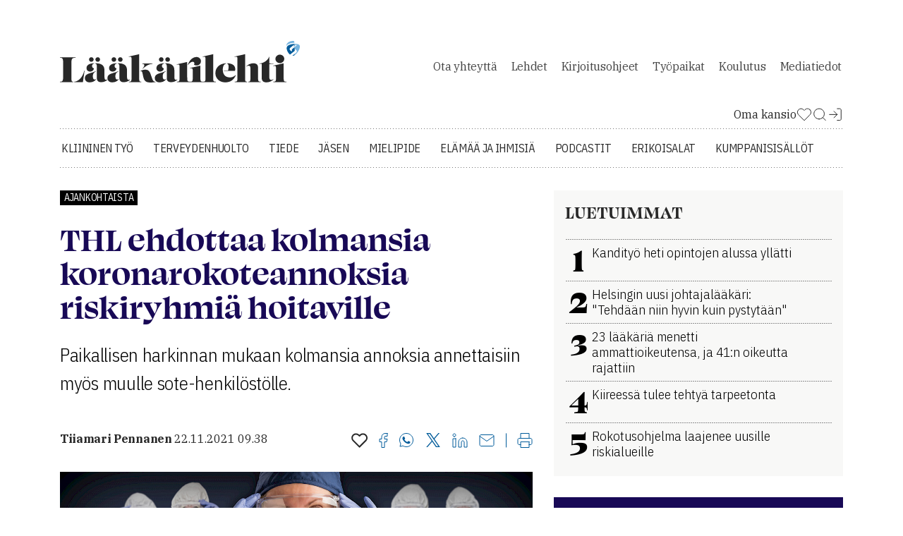

--- FILE ---
content_type: text/html; charset=utf-8
request_url: https://www.laakarilehti.fi/ajassa/ajankohtaista/thl-ehdottaa-kolmansia-koronarokoteannoksia-riskiryhmia-hoitaville/
body_size: 13172
content:
<!DOCTYPE html>
<html lang="fi">

<head>
	<meta charset="utf-8">
	<title>THL ehdottaa kolmansia koronarokoteannoksia riskiryhmiä hoitaville - Lääkärilehti</title>
	<meta name="description" content="Paikallisen harkinnan mukaan kolmansia annoksia annettaisiin myös muulle sote-henkilöstölle.">

	<meta name="viewport" content="width=device-width, initial-scale=1">
	<meta http-equiv="X-UA-Compatible" content="IE=9; IE=8; IE=7; IE=EDGE" />

	<link rel="icon" href="/favicon.ico" sizes="32x32">
	<link rel="icon" href="/site/templates/images/favicon.png?v=1" type="image/png" />

	<link rel="icon" href="/site/templates/ui/images/icons/icon.svg" type="image/svg+xml">
	<link rel="apple-touch-icon" href="/site/templates/ui/images/icons/apple-touch-icon.png">
	<link rel="apple-touch-icon" href="/site/templates/ui/images/icons/apple-touch-icon-120x120.png">
	<link rel="apple-touch-icon" href="/site/templates/ui/images/icons/apple-touch-icon-152x152.png">
	<link rel="apple-touch-icon-precomposed" href="/site/templates/ui/images/icons/apple-touch-icon-precomposed.png">
	<link rel="apple-touch-icon-precomposed" href="/site/templates/ui/images/icons/apple-touch-icon-120x120-precomposed.png">
	<link rel="apple-touch-icon-precomposed" href="/site/templates/ui/images/icons/apple-touch-icon-152x152-precomposed.png">

	<link rel="manifest" href="/manifest.json">

	<meta property="fb:app_id" content="1430384287003754" />
			<meta property="og:site_name" content="L&auml;&auml;k&auml;rilehti.fi" />
			<meta property="og:title" content="THL ehdottaa kolmansia koronarokoteannoksia riskiryhmi&auml; hoitaville" />
			<meta property="og:description" content="Paikallisen harkinnan mukaan kolmansia annoksia annettaisiin my&ouml;s muulle sote-henkil&ouml;st&ouml;lle." />
			<meta property="og:type" content="article" />
			<meta property="og:url" content="https://www.laakarilehti.fi/ajassa/ajankohtaista/thl-ehdottaa-kolmansia-koronarokoteannoksia-riskiryhmia-hoitaville/?public=5f2d10721d576ae55e48dc8b52275bb3" />
			<meta property="og:image" content="https://www.laakarilehti.fi/site/assets/files/582263/76542-118571.1620x0.jpeg" />
			<meta property="og:image:width" content="1620" />
			<meta property="og:image:height" content="510" />
	
	<meta name="twitter:card" content="summary" />
	<meta name="twitter:site" content="@Laakarilehti" />
	<meta name="twitter:creator" content="@Laakarilehti" />

	<!--

		 __         __         ______     __  __     ______    __
		/\ \       /\ \       /\  ___\   /\ \_\ \   /\__  _\  /\ \
		\ \ \____  \ \ \____  \ \  __\   \ \  __ \  \/_/\ \/  \ \ \
		 \ \_____\  \ \_____\  \ \_____\  \ \_\ \_\    \ \_\   \ \_\
		  \/_____/   \/_____/   \/_____/   \/_/\/_/     \/_/    \/_/

			Lääkärilehti

	-->
	<!--   -->
	
	<!--[if lte IE 9]>
	<script src="http://html5shim.googlecode.com/svn/trunk/html5.js"></script>
	<script src="/site/templates/js/polyfills/es5-shim.js"></script>
	<script src="/site/templates/js/polyfills/es5-sham.js"></script>
	<script src="/site/templates/js/polyfills/media-match.js"></script>
	<script src="/site/templates/js/polyfills/media-match-addlistener.js"></script>
	<![endif]-->

	<link rel="stylesheet" href="https://use.typekit.net/tcn8kpq.css">
	<link rel="stylesheet" href="/site/templates/ui/css/app.css?build=20260108" type="text/css">

			<link href="https://www.laakarilehti.fi/ajassa/ajankohtaista/thl-ehdottaa-kolmansia-koronarokoteannoksia-riskiryhmia-hoitaville/" rel="canonical">
	
			<script src="https://portal.aimater.com/static/reader/4608cac6-71e1-4098-be0f-d11f55ed02b5.js"></script>
	
	<script>
		window.dataLayer = window.dataLayer || [];
		window.dataLayer.push({
			
			'visitorType': 'guest'		});
	</script>

	<!-- Google Tag Manager -->
	<script>
		(function(w, d, s, l, i) {
			w[l] = w[l] || [];
			w[l].push({
				'gtm.start': new Date().getTime(),
				event: 'gtm.js'
			});
			var f = d.getElementsByTagName(s)[0],
				j = d.createElement(s),
				dl = l != 'dataLayer' ? '&l=' + l : '';
			j.async = true;
			j.src =
				'https://www.googletagmanager.com/gtm.js?id=' + i + dl;
			f.parentNode.insertBefore(j, f);
		})(window, document, 'script', 'dataLayer', 'GTM-58GJD4');
	</script>
	<!-- End Google Tag Manager -->

<link rel="stylesheet" href="/site/modules/VanillaCookieConsent/cookieconsent.css"><link rel="stylesheet" href="/site/modules/VanillaCookieConsent/cookieconsent-local.css"><link rel="stylesheet" href="/site/modules/VanillaCookieConsent/iframemanager.css"><link rel="stylesheet" href="/site/modules/VanillaCookieConsent/cookieconsent.css"><link rel="stylesheet" href="/site/modules/VanillaCookieConsent/cookieconsent-local.css"><link rel="stylesheet" href="/site/modules/VanillaCookieConsent/iframemanager.css"></head>
<body class="article">
	<!-- Google Tag Manager (noscript) -->
	<noscript><iframe src="https://www.googletagmanager.com/ns.html?id=GTM-58GJD4" height="0" width="0" style="display:none;visibility:hidden"></iframe></noscript>
	<!-- End Google Tag Manager (noscript) -->

	
		<div class="container">
			<div class="ad-container--parade">
				<div class="ad-container__inner">
					<div class="col-12 advert-container js-ad-container-autoload">

					<div class="advert-container js-responsive-ad-container" data-zone-id="68" data-mobile-zone-id="81" data-uid="" data-source="">
			</div>
			</div>				</div>
			</div>
		</div>

		<div id="laakariliitto-sitebar-here"></div>

		<div class="container header">
			<div class="row">
				<header>
					<nav class="mobile top-menu">
						<ul class="menu categories">
															<li><a href="/kliininen-tyo/">Kliininen työ</a></li>
															<li><a href="/terveydenhuolto/">Terveydenhuolto</a></li>
															<li><a href="/tieteessa/">Tiede</a></li>
															<li><a href="/jasen/">Jäsen</a></li>
															<li><a href="/mielipide/">Mielipide</a></li>
															<li><a href="/elamaa-ja-ihmisia/">Elämää ja ihmisiä</a></li>
															<li><a href="/podcastit/">Podcastit</a></li>
														<li><a href="/erikoisalat/">Erikoisalat</a></li>
															<li><a href="/kumppanisisallot/">Kumppanisisällöt</a></li>
													</ul>
						<ul class="menu">
															<li><a href="/yhteydet/">Ota&nbsp;yhteyttä</a></li>
															<li><a href="/lehdet/">Lehdet</a></li>
															<li><a href="/kirjoitusohjeet/">Kirjoitusohjeet</a></li>
															<li><a href="https://tyopaikat.laakarilehti.fi/">Työpaikat</a></li>
															<li><a href="/kalenteri/">Koulutus</a></li>
															<li><a href="/mediatiedot/">Mediatiedot</a></li>
													</ul>
						<span class="profile">
															<a href="https://auth.fimnet.fi/authorize?response_type=code&client_id=laakarilehti2022&state=697d32ae0f606&redirect_uri=https%3A%2F%2Fwww.laakarilehti.fi%2Flogin%2Fcallback%2F%3Fpage%3D582262%26&scope=openid">Kirjaudu Sisään</a>
														<a href="/oma-kansio/">Oma Kansio</a>
						</span>
					</nav>
					<a href="/">
						<h1 class="logo"></h1>
					</a>
					<nav class="secondary">
						<ul>
															<li><a href="/yhteydet/">Ota&nbsp;yhteyttä</a></li>
															<li><a href="/lehdet/">Lehdet</a></li>
															<li><a href="/kirjoitusohjeet/">Kirjoitusohjeet</a></li>
															<li><a href="https://tyopaikat.laakarilehti.fi/">Työpaikat</a></li>
															<li><a href="/kalenteri/">Koulutus</a></li>
															<li><a href="/mediatiedot/">Mediatiedot</a></li>
													</ul>
					</nav>

					
		<ul class="misc">
						<li>
				<a href="/oma-kansio/" class="uk-icon-link" uk-icon="icon: heart">
					<span>Oma kansio</span>
					<svg width="22" height="23" viewBox="0 0 22 23" fill="none" xmlns="http://www.w3.org/2000/svg">
						<path d="M19.1031 4.59274C18.6349 4.12433 18.079 3.75275 17.4672 3.49923C16.8554 3.24572 16.1996 3.11523 15.5373 3.11523C14.875 3.11523 14.2192 3.24572 13.6074 3.49923C12.9955 3.75275 12.4396 4.12433 11.9714 4.59274L10.9998 5.56441L10.0281 4.59274C9.0824 3.64702 7.79973 3.11572 6.46228 3.11572C5.12484 3.11572 3.84217 3.64702 2.89645 4.59274C1.95073 5.53846 1.41943 6.82113 1.41943 8.15857C1.41943 9.49602 1.95073 10.7787 2.89645 11.7244L3.86812 12.6961L10.9998 19.8277L18.1314 12.6961L19.1031 11.7244C19.5715 11.2562 19.9431 10.7003 20.1966 10.0885C20.4501 9.47664 20.5806 8.82085 20.5806 8.15857C20.5806 7.49629 20.4501 6.8405 20.1966 6.22866C19.9431 5.61683 19.5715 5.06093 19.1031 4.59274V4.59274Z" stroke="#282828" stroke-linecap="round" stroke-linejoin="round" />
					</svg>
				</a>
			</li>
			<li>
				<a href="/haku">
					<svg width="22" height="23" viewBox="0 0 22 23" fill="none" xmlns="http://www.w3.org/2000/svg">
						<path d="M10.0833 17.7839C14.1334 17.7839 17.4167 14.5006 17.4167 10.4505C17.4167 6.40043 14.1334 3.11719 10.0833 3.11719C6.03325 3.11719 2.75 6.40043 2.75 10.4505C2.75 14.5006 6.03325 17.7839 10.0833 17.7839Z" stroke="#282828" stroke-linecap="round" stroke-linejoin="round" />
						<path d="M19.2497 19.6164L15.2622 15.6289" stroke="#282828" stroke-linecap="round" stroke-linejoin="round" />
					</svg>
				</a>
			</li>
							<li>
					<a href="https://auth.fimnet.fi/authorize?response_type=code&client_id=laakarilehti2022&state=697d32ae0f606&redirect_uri=https%3A%2F%2Fwww.laakarilehti.fi%2Flogin%2Fcallback%2F%3Fpage%3D582262%26&scope=openid" class="menu-login">
						<svg width="22" height="23" viewBox="0 0 22 23" fill="none" xmlns="http://www.w3.org/2000/svg">
							<path d="M13.75 3.11719H17.4167C17.9029 3.11719 18.3692 3.31034 18.713 3.65416C19.0568 3.99798 19.25 4.46429 19.25 4.95052V17.7839C19.25 18.2701 19.0568 18.7364 18.713 19.0802C18.3692 19.424 17.9029 19.6172 17.4167 19.6172H13.75" stroke="#282828" stroke-linecap="round" stroke-linejoin="round" />
							<path d="M9.1665 15.9499L13.7498 11.3665L9.1665 6.7832" stroke="#282828" stroke-linecap="round" stroke-linejoin="round" />
							<path d="M13.75 11.3672H2.75" stroke="#282828" stroke-linecap="round" stroke-linejoin="round" />
						</svg>
					</a>
				</li>
					</ul>

		
					<nav class="primary">
						<ul class="menu">
															<li><a href="/kliininen-tyo/">Kliininen työ</a></li>
															<li><a href="/terveydenhuolto/">Terveydenhuolto</a></li>
															<li><a href="/tieteessa/">Tiede</a></li>
															<li><a href="/jasen/">Jäsen</a></li>
															<li><a href="/mielipide/">Mielipide</a></li>
															<li><a href="/elamaa-ja-ihmisia/">Elämää ja ihmisiä</a></li>
															<li><a href="/podcastit/">Podcastit</a></li>
														<li><a href="/erikoisalat/">Erikoisalat</a></li>
															<li><a href="/kumppanisisallot/">Kumppanisisällöt</a></li>
													</ul>
					</nav>
					<div class="mobile">
						<a class="search" href="/haku">
							<svg width="29" height="30" viewBox="0 0 29 30" fill="none" xmlns="http://www.w3.org/2000/svg">
								<path d="M13 24.6367C19.0751 24.6367 24 19.7119 24 13.6367C24 7.56159 19.0751 2.63672 13 2.63672C6.92487 2.63672 2 7.56159 2 13.6367C2 19.7119 6.92487 24.6367 13 24.6367Z" stroke="#282828" stroke-width="4" stroke-linecap="round" stroke-linejoin="round"></path>
								<path d="M26.7498 27.3875L20.7686 21.4062" stroke="#282828" stroke-width="4" stroke-linecap="round" stroke-linejoin="round"></path>
							</svg>
						</a>
						<a class="menu" href="#">
							<svg width="33" height="23" viewBox="0 0 33 23" fill="none" xmlns="http://www.w3.org/2000/svg">
								<line x1="2.75" y1="2.01172" x2="30.75" y2="2.01172" stroke="#282828" stroke-width="4" stroke-linecap="round"></line>
								<line x1="2.75" y1="11.0117" x2="30.75" y2="11.0117" stroke="#282828" stroke-width="4" stroke-linecap="round"></line>
								<line x1="2.75" y1="20.0117" x2="30.75" y2="20.0117" stroke="#282828" stroke-width="4" stroke-linecap="round"></line>
							</svg>
						</a>
					</div>
				</header>
			</div>
		</div>

		<script type="text/template" id="myfolder-popup">
			<div class="my-folder-popup-wrapper">
				<div class="my-folder-popup">
					<a class="close"><span >X</span></a>
					<p>
					<svg width="23" height="21" viewBox="0 0 23 21" fill="none" xmlns="http://www.w3.org/2000/svg"><path d="M20.388 2.99659C19.8772 2.4856 19.2708 2.08024 18.6033 1.80368C17.9359 1.52711 17.2205 1.38477 16.498 1.38477C15.7755 1.38477 15.0601 1.52711 14.3926 1.80368C13.7252 2.08024 13.1187 2.4856 12.608 2.99659L11.548 4.05659L10.488 2.99659C9.45628 1.9649 8.057 1.3853 6.59797 1.3853C5.13894 1.3853 3.73966 1.9649 2.70797 2.99659C1.67628 4.02828 1.09668 5.42756 1.09668 6.88659C1.09668 8.34562 1.67628 9.7449 2.70797 10.7766L3.76797 11.8366L11.548 19.6166L19.328 11.8366L20.388 10.7766C20.899 10.2658 21.3043 9.6594 21.5809 8.99195C21.8574 8.32449 21.9998 7.60908 21.9998 6.88659C21.9998 6.1641 21.8574 5.4487 21.5809 4.78124C21.3043 4.11378 20.899 3.50735 20.388 2.99659Z" stroke="#282828" stroke-width="2" stroke-linecap="round" stroke-linejoin="round"></path></svg>-symbolin avulla voit tallettaa haluamasi artikkelit omaan kansioosi ja palata niihin silloin kun sinulle sopii. Oma kansio on käytössäsi, kun olet kirjautunut lehden sivuille Fimnet-tunnuksillasi.
					</p>
					<p class="center">
						<a class="button button--blue button--icon-first" href="https://auth.fimnet.fi/authorize?response_type=code&client_id=laakarilehti2022&state=697d32ae0f606&redirect_uri=https%3A%2F%2Fwww.laakarilehti.fi%2Flogin%2Fcallback%2F%3Fpage%3D582262%26&scope=openid"><span class="fa fa-user"></span>Kirjaudu Fimnet-tunnuksillasi</a>
					</p>
				</div>
				<div class="my-folder-popup-background"></div>
			</div>
		</script>

<div class="container main aside">
	<div class="row">
		<main>
			<article class="article-view col-12">
		<span class="meta top">

					<a class="label" rel="nofollow" href="/ajassa/ajankohtaista/">Ajankohtaista</a>			
				
		
		
		
	</span><!-- .meta -->


			<h1 class="aim-readable" data-aim-player-target-element="my-player-container">THL ehdottaa kolmansia koronarokoteannoksia riskiryhmiä hoitaville</h1>
		
					<div class="aim-readable">
				<p class="lead">Paikallisen harkinnan mukaan kolmansia annoksia annettaisiin myös muulle sote-henkilöstölle.</p>			</div>
			
	
	<div class="meta">
		<div class="authors_date">
			<span class="authors">
				<span>Tiiamari Pennanen</span>			</span>

															<time datetime="2021-11-22">22.11.2021 09.38</time>
									</div>

		<div class="utils">
			<a 
	href="/oma-kansio/?toggle=582262" 
	class="js-myfolder-link" 
	data-action="toggle" 
	data-item-type="inline" 
	data-id="582262" 
	title="Lisää omaan kansioon">
		<svg width="23" height="21" viewBox="0 0 23 21" fill="none" xmlns="http://www.w3.org/2000/svg"><path d="M20.388 2.99659C19.8772 2.4856 19.2708 2.08024 18.6033 1.80368C17.9359 1.52711 17.2205 1.38477 16.498 1.38477C15.7755 1.38477 15.0601 1.52711 14.3926 1.80368C13.7252 2.08024 13.1187 2.4856 12.608 2.99659L11.548 4.05659L10.488 2.99659C9.45628 1.9649 8.057 1.3853 6.59797 1.3853C5.13894 1.3853 3.73966 1.9649 2.70797 2.99659C1.67628 4.02828 1.09668 5.42756 1.09668 6.88659C1.09668 8.34562 1.67628 9.7449 2.70797 10.7766L3.76797 11.8366L11.548 19.6166L19.328 11.8366L20.388 10.7766C20.899 10.2658 21.3043 9.6594 21.5809 8.99195C21.8574 8.32449 21.9998 7.60908 21.9998 6.88659C21.9998 6.1641 21.8574 5.4487 21.5809 4.78124C21.3043 4.11378 20.899 3.50735 20.388 2.99659Z" stroke="#282828" stroke-width="2" stroke-linecap="round" stroke-linejoin="round"></path></svg>
</a>	<a href="https://www.facebook.com/sharer/sharer.php?u=https%3A%2F%2Fwww.laakarilehti.fi%2Fajassa%2Fajankohtaista%2Fthl-ehdottaa-kolmansia-koronarokoteannoksia-riskiryhmia-hoitaville%2F%3Fpublic%3D5f2d10721d576ae55e48dc8b52275bb3%26utm_source%3Dfacebook" title="Facebook">
		<svg width="13" height="21" viewBox="0 0 13 21" fill="none" xmlns="http://www.w3.org/2000/svg">
			<path d="M12 0.5H9C7.67392 0.5 6.40215 1.02678 5.46447 1.96447C4.52678 2.90215 4 4.17392 4 5.5V8.5H1V12.5H4V20.5H8V12.5H11L12 8.5H8V5.5C8 5.23478 8.10536 4.98043 8.29289 4.79289C8.48043 4.60536 8.73478 4.5 9 4.5H12V0.5Z" stroke="#005B9A" stroke-linecap="round" stroke-linejoin="round"></path>
		</svg>
	</a>
	<a href="https://api.whatsapp.com/send?text=THL+ehdottaa+kolmansia+koronarokoteannoksia+riskiryhmi%C3%A4+hoitaville https://www.laakarilehti.fi/ajassa/ajankohtaista/thl-ehdottaa-kolmansia-koronarokoteannoksia-riskiryhmia-hoitaville/?public=5f2d10721d576ae55e48dc8b52275bb3&utm_source=whatsapp" title="WhatsApp">
		<svg width="21" height="21" viewBox="0 0 21 21" fill="none" xmlns="http://www.w3.org/2000/svg">
			<g>
				<path d="M9.99628 19.5032H9.99648H10.0001C15.2369 19.5032 19.4979 15.2419 19.5 10.0034C19.501 7.46611 18.5132 5.07773 16.7203 3.28282C14.9273 1.4878 12.5405 0.497654 10.0039 0.49675H10.0037C4.76331 0.49675 0.502097 4.75759 0.5 9.99578C0.499261 11.7901 1.00142 13.5385 1.95268 15.0516C1.95271 15.0516 1.95274 15.0517 1.95277 15.0517L2.04972 15.206L1.19857 18.3152L0.969864 19.1506L1.8077 18.9309L5.01169 18.0904L5.16052 18.1787L5.16059 18.1788C6.61996 19.0447 8.29204 19.5026 9.99628 19.5032Z" stroke="#005B9A" />
				<path d="M14.9367 12.2628C14.6662 12.1273 13.336 11.4729 13.088 11.3825C12.84 11.2922 12.6596 11.2471 12.4793 11.5179C12.2989 11.7887 11.7804 12.3982 11.6226 12.5788C11.4648 12.7593 11.3069 12.782 11.0364 12.6465C10.7658 12.5111 9.89402 12.2254 8.86064 11.3036C8.05633 10.5862 7.51332 9.7002 7.35553 9.42933C7.19767 9.15847 7.33863 9.01205 7.4741 8.87716C7.59587 8.7559 7.74474 8.56113 7.87997 8.40311C8.01525 8.24517 8.06034 8.13224 8.15053 7.9518C8.24071 7.77115 8.19562 7.61321 8.12794 7.47782C8.06034 7.34239 7.51924 6.0106 7.29377 5.46883C7.07415 4.94132 6.85111 5.01277 6.68503 5.0044C6.5274 4.99657 6.34683 4.9949 6.1665 4.9949C5.98613 4.9949 5.69299 5.06261 5.44495 5.3334C5.19702 5.60427 4.49805 6.25888 4.49805 7.59051C4.49805 8.91547 5.45752 10.1955 5.60065 10.3865L5.60281 10.3894C5.73813 10.57 7.51059 13.3028 10.2248 14.4747C10.8702 14.7535 11.3742 14.9199 11.7671 15.0446C12.4153 15.2506 13.005 15.2215 13.4713 15.1518C13.9911 15.0742 15.072 14.4974 15.2975 13.8654C15.5229 13.2333 15.5229 12.6916 15.4553 12.5788C15.3877 12.4659 15.2073 12.3982 14.9367 12.2628Z" fill="#005B9A" />
			</g>
		</svg>
	</a>
	<a href="https://twitter.com/intent/tweet?text=THL+ehdottaa+kolmansia+koronarokoteannoksia+riskiryhmi%C3%A4+hoitaville&url=https://www.laakarilehti.fi/ajassa/ajankohtaista/thl-ehdottaa-kolmansia-koronarokoteannoksia-riskiryhmia-hoitaville/?public=5f2d10721d576ae55e48dc8b52275bb3&short_url_length=23" title="Twitter">
		<svg width="22" height="22" viewBox="0 0 22 22" fill="none" xmlns="http://www.w3.org/2000/svg">
			<path d="M12.8589 9.46863L20.1329 1H18.4092L12.0932 8.3532L7.04858 1H1.23026L8.85865 12.1193L1.23026 21H2.95406L9.62393 13.2348L14.9514 21H20.7697L12.8585 9.46863H12.8589ZM10.4979 12.2173L9.72498 11.1101L3.57517 2.29968H6.22283L11.1858 9.40994L11.9587 10.5172L18.41 19.7594H15.7623L10.4979 12.2177V12.2173Z" fill="#005B9A" />
		</svg>
	</a>
	<a href="http://www.linkedin.com/shareArticle?mini=true&url=https%3A%2F%2Fwww.laakarilehti.fi%2Fajassa%2Fajankohtaista%2Fthl-ehdottaa-kolmansia-koronarokoteannoksia-riskiryhmia-hoitaville%2F%3Fpublic%3D5f2d10721d576ae55e48dc8b52275bb3%26utm_source%3Dlinkedin&title=THL ehdottaa kolmansia koronarokoteannoksia riskiryhmiä hoitaville&source=https://www.laakarilehti.fi/summary=Paikallisen harkinnan mukaan kolmansia annoksia annettaisiin myös muulle sote-henkilöstölle.&" title="LinkedIn">
		<svg width="22" height="21" viewBox="0 0 22 21" fill="none" xmlns="http://www.w3.org/2000/svg">
			<path d="M15 7C16.5913 7 18.1174 7.63214 19.2426 8.75736C20.3679 9.88258 21 11.4087 21 13V20H17V13C17 12.4696 16.7893 11.9609 16.4142 11.5858C16.0391 11.2107 15.5304 11 15 11C14.4696 11 13.9609 11.2107 13.5858 11.5858C13.2107 11.9609 13 12.4696 13 13V20H9V13C9 11.4087 9.63214 9.88258 10.7574 8.75736C11.8826 7.63214 13.4087 7 15 7V7Z" stroke="#005B9A" stroke-linecap="round" stroke-linejoin="round"></path>
			<path d="M5 8H1V20H5V8Z" stroke="#005B9A" stroke-linecap="round" stroke-linejoin="round"></path>
			<path d="M3 5C4.10457 5 5 4.10457 5 3C5 1.89543 4.10457 1 3 1C1.89543 1 1 1.89543 1 3C1 4.10457 1.89543 5 3 5Z" stroke="#005B9A" stroke-linecap="round" stroke-linejoin="round"></path>
		</svg>
	</a>
	<a href="mailto:?subject=Mielenkiintoinen artikkeli L&auml;&auml;k&auml;rilehdessa&amp;body=THL ehdottaa kolmansia koronarokoteannoksia riskiryhmiä hoitaville https://www.laakarilehti.fi/ajassa/ajankohtaista/thl-ehdottaa-kolmansia-koronarokoteannoksia-riskiryhmia-hoitaville/?public=5f2d10721d576ae55e48dc8b52275bb3" title="Jaa sähköpostitse">
		<svg width="22" height="17" viewBox="0 0 22 17" fill="none" xmlns="http://www.w3.org/2000/svg">
			<path d="M3 0.5H19C20.1 0.5 21 1.4 21 2.5V14.5C21 15.6 20.1 16.5 19 16.5H3C1.9 16.5 1 15.6 1 14.5V2.5C1 1.4 1.9 0.5 3 0.5Z" stroke="#005B9A" stroke-linecap="round" stroke-linejoin="round"></path>
			<path d="M21 2.5L11 9.5L1 2.5" stroke="#005B9A" stroke-linecap="round" stroke-linejoin="round"></path>
		</svg>
	</a>
<!-- 
<a class="social-media-sharing__link hidden--desktop-and-tablet" rel="nofollow" target="_blank" href="https://api.whatsapp.com/send?text=THL+ehdottaa+kolmansia+koronarokoteannoksia+riskiryhmi%C3%A4+hoitaville https://www.laakarilehti.fi/ajassa/ajankohtaista/thl-ehdottaa-kolmansia-koronarokoteannoksia-riskiryhmia-hoitaville/?public=5f2d10721d576ae55e48dc8b52275bb3&utm_source=whatsapp" title="Jaa Whatsappiin"><span class="fa fa-lg fa-whatsapp"></span></a>
-->
	<span class="divider"></span>
<a href="javascript:window.print()">
	<svg width="22" height="21" viewBox="0 0 22 21" fill="none" xmlns="http://www.w3.org/2000/svg">
		<path d="M5 7.5V0.5H17V7.5" stroke="#005B9A" stroke-linecap="round" stroke-linejoin="round"></path>
		<path d="M5 16.5H3C2.46957 16.5 1.96086 16.2893 1.58579 15.9142C1.21071 15.5391 1 15.0304 1 14.5V9.5C1 8.96957 1.21071 8.46086 1.58579 8.08579C1.96086 7.71071 2.46957 7.5 3 7.5H19C19.5304 7.5 20.0391 7.71071 20.4142 8.08579C20.7893 8.46086 21 8.96957 21 9.5V14.5C21 15.0304 20.7893 15.5391 20.4142 15.9142C20.0391 16.2893 19.5304 16.5 19 16.5H17" stroke="#005B9A" stroke-linecap="round" stroke-linejoin="round"></path>
		<path d="M17 12.5H5V20.5H17V12.5Z" stroke="#005B9A" stroke-linecap="round" stroke-linejoin="round"></path>
	</svg>
</a>		</div>
	</div>


	
	<div class="swiper">
	<div class="swiper-wrapper">
					<div class="swiper-slide">
				<figure  class="without-caption">
					<img loading="lazy"   src="/site/assets/files/582263/76542-118571.1200x0.jpeg" width="1200" height="378"  alt="Kuvituskuva 1" style="width: auto;max-width: 100%; max-height: 600px;">
											<figcaption class="author">Adobe/AOP</figcaption>
														</figure>
			</div>
					<div class="swiper-slide">
				<figure  class="without-caption">
					<img loading="lazy"   src="/site/assets/files/582264/nosto_76542-118571.1200x0.jpeg" width="1200" height="378"  alt="Kansikuva" style="width: auto;max-width: 100%; max-height: 600px;">
											<figcaption class="author">Adobe/AOP</figcaption>
														</figure>
			</div>
			</div>
	<div class="swiper-pagination"></div>
</div>
	
			
		<div id="my-player-container" style="margin-bottom: 30px">
			<div class="aim-player-container">

			</div>
		</div>

		<div class="aim-readable">

			<p>Terveyden ja hyvinvoinnin laitos (THL) <a href="https://thl.fi/fi/-/thl-ehdottaa-kolmansia-koronarokoteannoksia-riskiryhmiin-kuuluvia-hoitaville-seka-paikallisen-harkinnan-mukaan-muulle-sotehenkilostolle-?redirect=%2Ffi%2F">ehdottaa</a>, että kolmansia koronarokoteannoksia annettaisiin niille sote-henkilöstöön kuuluville, jotka hoitavat vakavan koronainfektion riskissä olevia potilaita. Kolmas annos annettaisiin kuusi kuukautta toisen annoksen antamisesta. Paikallisen harkinnan mukaan kolmansia annoksia annettaisiin myös muulle sote-henkilöstölle, jotta sosiaali- ja terveydenhuollon kantokyky voitaisiin turvata.</p>

<p>Sote-henkilöstön lievät ja oireettomatkin infektiot voivat aiheuttaa tartuntavaaran heidän hoitamilleen vakavan koronan riskipotilaille. Kolmas rokoteannos suojaa paremmin ja vähentää jatkotartuntojen riskiä.</p>

<p>Lieväoireisetkin infektiot voivat vaikuttaa terveydenhuollon kantokykyyn aiheuttamalla henkilöstön poissaoloja. Näistä osa voidaan rokotuksilla välttää ainakin joidenkin kuukausien ajaksi.</p>

<p>THL ja sosiaali- ja terveysministeriö arvioivat, tarvitaanko ehdotuksen toteuttamiseksi asetusmuutosta.</p><div class="col-12 advert-container js-ad-container-autoload">

					<ins data-revive-zoneid="101" data-revive-source="" data-revive-id="9b26925b463ac92cde12bbd5bc9b1ad3" data-revive-uid=""></ins>

			</div>

<p>THL:n mukaan koronarokotteita riittää Suomessa hyvin. Kolmansien annosten antaminen ei aiheuta riittävyysongelmaa tällä hetkellä.</p><div class="article__related-articles aim-skip">
	<h4>Lue myös</h4>
	<ul>
 
		<li>
			<a href="/terveydenhuolto/thl-julkaisi-uuden-tyokalun-diagnoositietojen-tarkasteluun/">THL julkaisi uuden työkalun diagnoositietojen tarkasteluun</a>
		</li>
 
		<li>
			<a href="/tieteessa/mrna-koronarokote-ei-lisannyt-neljan-vuoden-kokonaiskuolleisuutta/">mRNA-koronarokote ei lisännyt neljän vuoden kokonaiskuolleisuutta</a>
		</li>
 
		<li>
			<a href="/terveydenhuolto/thl-n-uusi-verkkopalvelu-tarjoaa-ennusteita-vaeston-terveydesta/">THL:n uusi verkkopalvelu tarjoaa ennusteita väestön terveydestä</a>
		</li>
	</ul>
</div>

<p>Muun väestön osalta koronarokoteannosten tarpeen arviointi on vielä kesken. Tällä hetkellä THL suosittelee kolmansia koronarokoteannoksia voimakkaasti immuunipuutteisille 12 vuotta täyttäneille, niille naisille ja 30 vuotta täyttäneille miehille, jotka ovat saaneet rokotteensa lyhyellä alle kuuden viikon annosvälillä yli kuusi kuukautta sitten, kaikille 60 vuotta täyttäneille, laitoksissa ja hoivakodeissa asuville sekä lääketieteellisille riskiryhmille 1 ja 2.</p>		</div>
	

				
	

	
			<div class="accordion">
															
			
		</div> 
		
		

	
</article>

			<div class="col-12 advert-container js-ad-container-autoload">

					<ins data-revive-zoneid="70" data-revive-source="" data-revive-id="9b26925b463ac92cde12bbd5bc9b1ad3" data-revive-uid=""></ins>

			</div>

			
			<div class="col-12 advert-container js-ad-container-autoload">

					<ins data-revive-zoneid="108" data-revive-source="" data-revive-id="9b26925b463ac92cde12bbd5bc9b1ad3" data-revive-uid=""></ins>

			</div>
			<div class="hidden--phone">
				<section class="content" id="related-articles">
	<div class="row">
		<h3 style="width:100%; margin: 0 15px;">Etusivulla juuri nyt</h3>
<article class="teaser col-6 ">
			<a href="/mielipide/harvinaisen-vastenmielista-toimintaa/">
			<figure>
				<img loading="lazy" src="/site/assets/files/728015/article_featured_image_85215.778x433.jpg" alt="" width="778" height="433" />
				<figcaption>Harvinaisen vastenmielistä toimintaa</figcaption>
			</figure>
		</a>
		<a class="label" rel="nofollow" href="/mielipide/">Pääkirjoitus</a>	<a 
	href="/oma-kansio/?toggle=728015" 
	class="oma-kansio my-folder__heart-link js-myfolder-link" 
	data-action="toggle" 
	data-item-type="inline" 
	data-id="728015" 
	title="Lisää omaan kansioon">
		<svg width="23" height="21" viewBox="0 0 23 21" fill="none" xmlns="http://www.w3.org/2000/svg"><path d="M20.388 2.99659C19.8772 2.4856 19.2708 2.08024 18.6033 1.80368C17.9359 1.52711 17.2205 1.38477 16.498 1.38477C15.7755 1.38477 15.0601 1.52711 14.3926 1.80368C13.7252 2.08024 13.1187 2.4856 12.608 2.99659L11.548 4.05659L10.488 2.99659C9.45628 1.9649 8.057 1.3853 6.59797 1.3853C5.13894 1.3853 3.73966 1.9649 2.70797 2.99659C1.67628 4.02828 1.09668 5.42756 1.09668 6.88659C1.09668 8.34562 1.67628 9.7449 2.70797 10.7766L3.76797 11.8366L11.548 19.6166L19.328 11.8366L20.388 10.7766C20.899 10.2658 21.3043 9.6594 21.5809 8.99195C21.8574 8.32449 21.9998 7.60908 21.9998 6.88659C21.9998 6.1641 21.8574 5.4487 21.5809 4.78124C21.3043 4.11378 20.899 3.50735 20.388 2.99659Z" stroke="#282828" stroke-width="2" stroke-linecap="round" stroke-linejoin="round"></path></svg>
</a>	<a href="/mielipide/harvinaisen-vastenmielista-toimintaa/" name="n0">
		<h2 >Harvinaisen vastenmielistä toimintaa</h2>
		<p>Tunnettujen lääkärien nimien luvaton käyttö huijausmainoksissa pitää saada loppumaan – mutta miten, kysyy Pekka Nykänen.</p>
	</a>
	
</article><article class="teaser col-6 ">
			<a href="/tieteessa/paakirjoitus-tiede/kuinka-digitaalisen-hoidon-vaikuttavuutta-arvioidaan/">
			<figure>
				<img loading="lazy" src="/site/assets/files/728077/article_featured_image_86033.778x433.jpg" alt="" width="778" height="433" />
				<figcaption>Kuinka digitaalisen hoidon vaikuttavuutta arvioidaan?</figcaption>
			</figure>
		</a>
		<a class="label" rel="nofollow" href="/tieteessa/?category[0]=586488">Pääkirjoitus, tiede</a>	<a 
	href="/oma-kansio/?toggle=728077" 
	class="oma-kansio my-folder__heart-link js-myfolder-link" 
	data-action="toggle" 
	data-item-type="inline" 
	data-id="728077" 
	title="Lisää omaan kansioon">
		<svg width="23" height="21" viewBox="0 0 23 21" fill="none" xmlns="http://www.w3.org/2000/svg"><path d="M20.388 2.99659C19.8772 2.4856 19.2708 2.08024 18.6033 1.80368C17.9359 1.52711 17.2205 1.38477 16.498 1.38477C15.7755 1.38477 15.0601 1.52711 14.3926 1.80368C13.7252 2.08024 13.1187 2.4856 12.608 2.99659L11.548 4.05659L10.488 2.99659C9.45628 1.9649 8.057 1.3853 6.59797 1.3853C5.13894 1.3853 3.73966 1.9649 2.70797 2.99659C1.67628 4.02828 1.09668 5.42756 1.09668 6.88659C1.09668 8.34562 1.67628 9.7449 2.70797 10.7766L3.76797 11.8366L11.548 19.6166L19.328 11.8366L20.388 10.7766C20.899 10.2658 21.3043 9.6594 21.5809 8.99195C21.8574 8.32449 21.9998 7.60908 21.9998 6.88659C21.9998 6.1641 21.8574 5.4487 21.5809 4.78124C21.3043 4.11378 20.899 3.50735 20.388 2.99659Z" stroke="#282828" stroke-width="2" stroke-linecap="round" stroke-linejoin="round"></path></svg>
</a>	<a href="/tieteessa/paakirjoitus-tiede/kuinka-digitaalisen-hoidon-vaikuttavuutta-arvioidaan/" name="n1">
		<h2 >Kuinka digitaalisen hoidon vaikuttavuutta arvioidaan?</h2>
		<p>Myös Suomessa on tunnistettu tarve selvittää hoitojen korvattavuutta.</p>
	</a>
	
</article><article class="teaser col-6 open_article_card">
			<a href="/terveydenhuolto/pohjois-karjala-projekti-2.0-edistaa-terveytta-edeltajansa-hengessa/">
			<figure>
				<img loading="lazy" src="/site/assets/files/728035/article_featured_image_85954.778x433.jpg" alt="" width="778" height="433" />
				<figcaption>Uusi Pohjois-Karjala-projekti tavoittelee riskiryhmiä</figcaption>
			</figure>
		</a>
		<a class="label" rel="nofollow" href="/terveydenhuolto/">Terveydenhuolto</a>	<a 
	href="/oma-kansio/?toggle=728035" 
	class="oma-kansio my-folder__heart-link js-myfolder-link" 
	data-action="toggle" 
	data-item-type="inline" 
	data-id="728035" 
	title="Lisää omaan kansioon">
		<svg width="23" height="21" viewBox="0 0 23 21" fill="none" xmlns="http://www.w3.org/2000/svg"><path d="M20.388 2.99659C19.8772 2.4856 19.2708 2.08024 18.6033 1.80368C17.9359 1.52711 17.2205 1.38477 16.498 1.38477C15.7755 1.38477 15.0601 1.52711 14.3926 1.80368C13.7252 2.08024 13.1187 2.4856 12.608 2.99659L11.548 4.05659L10.488 2.99659C9.45628 1.9649 8.057 1.3853 6.59797 1.3853C5.13894 1.3853 3.73966 1.9649 2.70797 2.99659C1.67628 4.02828 1.09668 5.42756 1.09668 6.88659C1.09668 8.34562 1.67628 9.7449 2.70797 10.7766L3.76797 11.8366L11.548 19.6166L19.328 11.8366L20.388 10.7766C20.899 10.2658 21.3043 9.6594 21.5809 8.99195C21.8574 8.32449 21.9998 7.60908 21.9998 6.88659C21.9998 6.1641 21.8574 5.4487 21.5809 4.78124C21.3043 4.11378 20.899 3.50735 20.388 2.99659Z" stroke="#282828" stroke-width="2" stroke-linecap="round" stroke-linejoin="round"></path></svg>
</a>	<a href="/terveydenhuolto/pohjois-karjala-projekti-2.0-edistaa-terveytta-edeltajansa-hengessa/" name="n2">
		<h2 >Uusi Pohjois-Karjala-projekti tavoittelee riskiryhmiä</h2>
		<p>Ihmisten huoltoasema tarjoaa henkilökohtaista elintapavalmennusta ruokamarketissa Joensuussa.</p>
	</a>
				<svg width="22" height="20" viewBox="0 0 22 20" fill="none" xmlns="http://www.w3.org/2000/svg" class="open_article_icon">
				<title>Avoin artikkeli</title>
				<path fill-rule="evenodd" clip-rule="evenodd" d="M2.85183 9.5C2.2487 9.50001 2 9.89945 2 10.1154V17.3844C2 17.6003 2.2487 17.9998 2.85185 17.9998L13.4339 18C13.4339 18 13.4339 18 13.4339 18C14.037 18 14.2857 17.6005 14.2857 17.3846V10.1156C14.2857 9.89968 14.037 9.50022 13.4339 9.50022L2.85183 9.5C2.85182 9.5 2.85184 9.5 2.85183 9.5ZM0 10.1154C0 8.547 1.4095 7.5 2.85185 7.5L13.4339 7.50022C13.4339 7.50022 13.4339 7.50022 13.4339 7.50022C14.8762 7.50024 16.2857 8.54723 16.2857 10.1156V17.3846C16.2857 18.953 14.8762 20 13.4339 20L2.85185 19.9998C2.85184 19.9998 2.85186 19.9998 2.85185 19.9998C1.40951 19.9998 0 18.9528 0 17.3844V10.1154Z" fill="#00624B" />
				<path fill-rule="evenodd" clip-rule="evenodd" d="M14.4286 2C13.8763 2 13.4286 2.44772 13.4286 3V8C13.4286 8.55228 12.9809 9 12.4286 9C11.8763 9 11.4286 8.55228 11.4286 8V3C11.4286 1.34315 12.7718 0 14.4286 0H19C20.6569 0 22 1.34315 22 3V6.99975C22 7.55203 21.5523 7.99975 21 7.99975C20.4478 7.99975 20 7.55203 20 6.99975V3C20 2.44771 19.5523 2 19 2H14.4286Z" fill="#00624B" />
			</svg>
		
</article><article class="teaser col-6 ">
			<a href="/mielipide/sote-ja-poliisi-mennaanko-yhteen/">
			<figure>
				<img loading="lazy" src="/site/assets/files/728098/article_featured_image_84426.778x433.jpg" alt="" width="778" height="433" />
				<figcaption>Sote ja poliisi – mennäänkö yhteen?</figcaption>
			</figure>
		</a>
		<a class="label" rel="nofollow" href="/mielipide/">Kommentti</a>	<a 
	href="/oma-kansio/?toggle=728098" 
	class="oma-kansio my-folder__heart-link js-myfolder-link" 
	data-action="toggle" 
	data-item-type="inline" 
	data-id="728098" 
	title="Lisää omaan kansioon">
		<svg width="23" height="21" viewBox="0 0 23 21" fill="none" xmlns="http://www.w3.org/2000/svg"><path d="M20.388 2.99659C19.8772 2.4856 19.2708 2.08024 18.6033 1.80368C17.9359 1.52711 17.2205 1.38477 16.498 1.38477C15.7755 1.38477 15.0601 1.52711 14.3926 1.80368C13.7252 2.08024 13.1187 2.4856 12.608 2.99659L11.548 4.05659L10.488 2.99659C9.45628 1.9649 8.057 1.3853 6.59797 1.3853C5.13894 1.3853 3.73966 1.9649 2.70797 2.99659C1.67628 4.02828 1.09668 5.42756 1.09668 6.88659C1.09668 8.34562 1.67628 9.7449 2.70797 10.7766L3.76797 11.8366L11.548 19.6166L19.328 11.8366L20.388 10.7766C20.899 10.2658 21.3043 9.6594 21.5809 8.99195C21.8574 8.32449 21.9998 7.60908 21.9998 6.88659C21.9998 6.1641 21.8574 5.4487 21.5809 4.78124C21.3043 4.11378 20.899 3.50735 20.388 2.99659Z" stroke="#282828" stroke-width="2" stroke-linecap="round" stroke-linejoin="round"></path></svg>
</a>	<a href="/mielipide/sote-ja-poliisi-mennaanko-yhteen/" name="n3">
		<h2 >Sote ja poliisi – mennäänkö yhteen?</h2>
		<p>Rikolliset kuuluvat tutkintaan ja potilaat hoitoon, kirjoittaa Hyvinvointialuejohtaja (wannabe).</p>
	</a>
	
</article><article class="teaser col-6 ">
			<a href="/kliininen-tyo/kaikki-halusivat-jatkaa-hoitoa/">
			<figure>
				<img loading="lazy" src="/site/assets/files/728091/article_featured_image_85489.778x433.jpg" alt="" width="778" height="433" />
				<figcaption>Kaikki halusivat jatkaa hoitoa, vaikka tilanne näytti pahalta</figcaption>
			</figure>
		</a>
		<a class="label" rel="nofollow" href="/kliininen-tyo/">Tätä en unohda</a>	<a 
	href="/oma-kansio/?toggle=728091" 
	class="oma-kansio my-folder__heart-link js-myfolder-link" 
	data-action="toggle" 
	data-item-type="inline" 
	data-id="728091" 
	title="Lisää omaan kansioon">
		<svg width="23" height="21" viewBox="0 0 23 21" fill="none" xmlns="http://www.w3.org/2000/svg"><path d="M20.388 2.99659C19.8772 2.4856 19.2708 2.08024 18.6033 1.80368C17.9359 1.52711 17.2205 1.38477 16.498 1.38477C15.7755 1.38477 15.0601 1.52711 14.3926 1.80368C13.7252 2.08024 13.1187 2.4856 12.608 2.99659L11.548 4.05659L10.488 2.99659C9.45628 1.9649 8.057 1.3853 6.59797 1.3853C5.13894 1.3853 3.73966 1.9649 2.70797 2.99659C1.67628 4.02828 1.09668 5.42756 1.09668 6.88659C1.09668 8.34562 1.67628 9.7449 2.70797 10.7766L3.76797 11.8366L11.548 19.6166L19.328 11.8366L20.388 10.7766C20.899 10.2658 21.3043 9.6594 21.5809 8.99195C21.8574 8.32449 21.9998 7.60908 21.9998 6.88659C21.9998 6.1641 21.8574 5.4487 21.5809 4.78124C21.3043 4.11378 20.899 3.50735 20.388 2.99659Z" stroke="#282828" stroke-width="2" stroke-linecap="round" stroke-linejoin="round"></path></svg>
</a>	<a href="/kliininen-tyo/kaikki-halusivat-jatkaa-hoitoa/" name="n4">
		<h2 >Kaikki halusivat jatkaa hoitoa, vaikka tilanne näytti pahalta</h2>
		<p>– Tapaus opetti, että harva asia on elämässä ja lääketieteessä varmaa, Lauri Husa kertoo.</p>
	</a>
	
</article><article class="teaser col-6 open_article_card">
			<a href="/terveydenhuolto/ennakkotiedot-husin-talous-tasapainoon/">
			<figure>
				<img loading="lazy" src="/site/assets/files/728134/article_featured_image_67289.778x433." alt="" width="778" height="433" />
				<figcaption>Ennakkotiedot: Husin talous tasapainoon</figcaption>
			</figure>
		</a>
		<a class="label" rel="nofollow" href="/terveydenhuolto/">Terveydenhuolto</a>	<a 
	href="/oma-kansio/?toggle=728134" 
	class="oma-kansio my-folder__heart-link js-myfolder-link" 
	data-action="toggle" 
	data-item-type="inline" 
	data-id="728134" 
	title="Lisää omaan kansioon">
		<svg width="23" height="21" viewBox="0 0 23 21" fill="none" xmlns="http://www.w3.org/2000/svg"><path d="M20.388 2.99659C19.8772 2.4856 19.2708 2.08024 18.6033 1.80368C17.9359 1.52711 17.2205 1.38477 16.498 1.38477C15.7755 1.38477 15.0601 1.52711 14.3926 1.80368C13.7252 2.08024 13.1187 2.4856 12.608 2.99659L11.548 4.05659L10.488 2.99659C9.45628 1.9649 8.057 1.3853 6.59797 1.3853C5.13894 1.3853 3.73966 1.9649 2.70797 2.99659C1.67628 4.02828 1.09668 5.42756 1.09668 6.88659C1.09668 8.34562 1.67628 9.7449 2.70797 10.7766L3.76797 11.8366L11.548 19.6166L19.328 11.8366L20.388 10.7766C20.899 10.2658 21.3043 9.6594 21.5809 8.99195C21.8574 8.32449 21.9998 7.60908 21.9998 6.88659C21.9998 6.1641 21.8574 5.4487 21.5809 4.78124C21.3043 4.11378 20.899 3.50735 20.388 2.99659Z" stroke="#282828" stroke-width="2" stroke-linecap="round" stroke-linejoin="round"></path></svg>
</a>	<a href="/terveydenhuolto/ennakkotiedot-husin-talous-tasapainoon/" name="n5">
		<h2 >Ennakkotiedot: Husin talous tasapainoon</h2>
		<p>Henkilöstöstä 79 prosenttia on tyytyväisiä johtamiseen.</p>
	</a>
				<svg width="22" height="20" viewBox="0 0 22 20" fill="none" xmlns="http://www.w3.org/2000/svg" class="open_article_icon">
				<title>Avoin artikkeli</title>
				<path fill-rule="evenodd" clip-rule="evenodd" d="M2.85183 9.5C2.2487 9.50001 2 9.89945 2 10.1154V17.3844C2 17.6003 2.2487 17.9998 2.85185 17.9998L13.4339 18C13.4339 18 13.4339 18 13.4339 18C14.037 18 14.2857 17.6005 14.2857 17.3846V10.1156C14.2857 9.89968 14.037 9.50022 13.4339 9.50022L2.85183 9.5C2.85182 9.5 2.85184 9.5 2.85183 9.5ZM0 10.1154C0 8.547 1.4095 7.5 2.85185 7.5L13.4339 7.50022C13.4339 7.50022 13.4339 7.50022 13.4339 7.50022C14.8762 7.50024 16.2857 8.54723 16.2857 10.1156V17.3846C16.2857 18.953 14.8762 20 13.4339 20L2.85185 19.9998C2.85184 19.9998 2.85186 19.9998 2.85185 19.9998C1.40951 19.9998 0 18.9528 0 17.3844V10.1154Z" fill="#00624B" />
				<path fill-rule="evenodd" clip-rule="evenodd" d="M14.4286 2C13.8763 2 13.4286 2.44772 13.4286 3V8C13.4286 8.55228 12.9809 9 12.4286 9C11.8763 9 11.4286 8.55228 11.4286 8V3C11.4286 1.34315 12.7718 0 14.4286 0H19C20.6569 0 22 1.34315 22 3V6.99975C22 7.55203 21.5523 7.99975 21 7.99975C20.4478 7.99975 20 7.55203 20 6.99975V3C20 2.44771 19.5523 2 19 2H14.4286Z" fill="#00624B" />
			</svg>
		
</article>	</div>
</section>			</div>

		</main>
	</div><!-- .row (at start) -->
	<aside class="row">

		<div class="col-12 advert-container js-ad-container-autoload">

					<ins data-revive-zoneid="72" data-revive-source="" data-revive-id="9b26925b463ac92cde12bbd5bc9b1ad3" data-revive-uid=""></ins>

			</div><div class="box col-12 " type="teaser">
      <span class="header">
            <h2 class="heading">Luetuimmat</h2>
          </span>
      
		<a href="/terveydenhuolto/kandityo-heti-opintojen-alussa-yllatti/">
		<span class="col-2">1</span> 
		<span class="col-10">Kandityö heti opintojen alussa yllätti</span> 
	</a>
	 



		<a href="/terveydenhuolto/helsingin-uusi-johtajalaakari-olen-talla-alalla-innostuneena-ja-toiveikkaana/">
		<span class="col-2">2</span> 
		<span class="col-10">Helsingin uusi johtajalääkäri: "Tehdään niin hyvin kuin pystytään"</span> 
	</a>
	 



		<a href="/terveydenhuolto/23-laakaria-menetti-kokonaan-ammattioikeutensa-ja-41-n-oikeutta-rajattiin/">
		<span class="col-2">3</span> 
		<span class="col-10">23 lääkäriä menetti ammattioikeutensa, ja 41:n oikeutta rajattiin</span> 
	</a>
	 



		<a href="/jasen/kiireessa-tulee-tehtya-tarpeetonta/">
		<span class="col-2">4</span> 
		<span class="col-10">Kiireessä tulee tehtyä tarpeetonta</span> 
	</a>
	 



		<a href="/terveydenhuolto/puutiaisaivotulehdukset-kasvoivat-hieman-edellisvuodesta/">
		<span class="col-2">5</span> 
		<span class="col-10">Rokotusohjelma laajenee uusille riskialueille</span> 
	</a>
	 


</div><div class="box col-12 " type="joblist">
	<a class="header" href="/tyopaikat/">			<img class="ll-job-logo large" src="/site/templates/ui/images/ll_tyopaikat.png" alt="Lääkärilehti työpaikat" />
					
</a>	<div class="content">

					<a href="https://tyopaikat.laakarilehti.fi/tyopaikat/1294" class="box-item">
													<p>Osastonlääkäri, Tyks yleislääketieteen osasto, Lieto</p>					<p class="meta">Varsinais-Suomen hyvinvointialue, Lieto</p>							</a>
					<a href="https://tyopaikat.laakarilehti.fi/tyopaikat/1291" class="box-item">
													<p>Yleislääkäri, Perhekeskuksen lääkäripalvelut</p>					<p class="meta">Varsinais-Suomen hyvinvointialue, Turku</p>							</a>
					<a href="https://tyopaikat.laakarilehti.fi/tyopaikat/1295" class="box-item">
													<p>Osastonlääkäri, Tyks Loimaan sairaalan yleislääketieteen osasto, Loimaa</p>					<p class="meta">Varsinais-Suomen hyvinvointialue, Loimaa</p>							</a>
					<a href="https://tyopaikat.laakarilehti.fi/tyopaikat/1300" class="box-item">
													<p>Työterveyshuollosta kiinnostunut lääkäri</p>					<p class="meta">Suomen Terveystalo  Oy, Helsinki</p>							</a>
					<a href="https://tyopaikat.laakarilehti.fi/tyopaikat/1298" class="box-item">
													<p>Geriatri</p>					<p class="meta">Etelä-Karjalan hyvinvointialue, Lappeenranta</p>							</a>
		
	</div>
</div><div class="box col-12 " type="post">
    <a class="heading" href="/podcastit/">
        <span class="header">
            <h2 >Podcastit</h2>
          </span>
      </a>
    
		<a href="/terveydenhuolto/omalaakari-vai-kela-korvaukset-miten-tahan-paadyttiin/">
				<span class="content">
						<p>Omalääkäri vai Kela-korvaukset? Miten tähän päädyttiin?</p>
																	<span class="link-icon">
				<svg width="24" height="24" viewBox="0 0 24 24" fill="none" xmlns="http://www.w3.org/2000/svg"><circle cx="12" cy="12" r="12" fill="#005B9A"></circle><path d="M5 12.5H19M19 12.5L14.6 8M19 12.5L14.6 17" stroke="white" stroke-linecap="round"></path></svg>
			</span>
				</span>
	</a> 
	 



		<a href="/terveydenhuolto/erikoisalana-johtaminen-erikoislaakari-arkadianmaella-miten-ja-miksi/">
				<span class="content">
						<p>Erikoislääkäri Arkadianmäellä – miten ja miksi?</p>
																	<span class="link-icon">
				<svg width="24" height="24" viewBox="0 0 24 24" fill="none" xmlns="http://www.w3.org/2000/svg"><circle cx="12" cy="12" r="12" fill="#005B9A"></circle><path d="M5 12.5H19M19 12.5L14.6 8M19 12.5L14.6 17" stroke="white" stroke-linecap="round"></path></svg>
			</span>
				</span>
	</a> 
	 



		<a href="/terveydenhuolto/laakarit-hoitajat-ja-valta/">
				<span class="content">
						<p>Lääkärit, hoitajat ja valta</p>
																	<span class="link-icon">
				<svg width="24" height="24" viewBox="0 0 24 24" fill="none" xmlns="http://www.w3.org/2000/svg"><circle cx="12" cy="12" r="12" fill="#005B9A"></circle><path d="M5 12.5H19M19 12.5L14.6 8M19 12.5L14.6 17" stroke="white" stroke-linecap="round"></path></svg>
			</span>
				</span>
	</a> 
	 


</div><div class="box col-12 " type="post">
    <a class="heading" href="https://www.potilaanlaakarilehti.fi/">
        <span class="header">
            <h2 >Potilaan Lääkärilehti</h2>
          </span>
      </a>
    
		<a href="https://www.potilaanlaakarilehti.fi/uutiset/keuhkoahtaumatauti-vaikuttaa-arkeen-enemman-kuin-ymmarretaan/">
				<span class="content">
						<p>Keuhkoahtaumatauti vaikuttaa arkeen enemmän kuin ymmärretään</p>
									<p class="meta">30.01.2026</p>
												</span>
	</a> 
	 



		<a href="https://www.potilaanlaakarilehti.fi/uutiset/virtsarakon-syopa-on-vakava-sairaus-ennuste-riippuu-taudin-vaiheesta/">
				<span class="content">
						<p>Virtsarakon syöpä on vakava sairaus – ennuste riippuu taudin vaiheesta</p>
									<p class="meta">28.01.2026</p>
												</span>
	</a> 
	 



		<a href="https://www.potilaanlaakarilehti.fi/uutiset/keuhkoembolia-milloin-akillinen-hengenahdistus-on-hengenvaarallinen/">
				<span class="content">
						<p>Keuhkoembolia – milloin äkillinen hengenahdistus on hengenvaarallinen?</p>
									<p class="meta">26.01.2026</p>
												</span>
	</a> 
	 


</div><div class="box col-12 " type="post">
      <span class="header">
            <figure>
        <img src="/site/templates/ui/images/comment-large.svg" />
      </figure>
            <h2 class="heading">Mielipiteet</h2>
          </span>
      
		<a href="/mielipide/sote-ja-poliisi-mennaanko-yhteen/">
				<figure>
			<img src="/site/assets/files/728098/article_featured_image_84426.200x200.jpg">
		</figure>
				<span class="content">
						<p>Sote ja poliisi – mennäänkö yhteen?</p>
											<p class="meta">Hyvinvointialue­johtaja (wannabe)</p>
																	</span>
	</a> 
	 



		<a href="/mielipide/harvinaisen-vastenmielista-toimintaa/">
				<figure>
			<img src="/site/assets/files/728015/article_featured_image_85215.200x200.jpg">
		</figure>
				<span class="content">
						<p>Harvinaisen vastenmielistä toimintaa</p>
											<p class="meta">Pekka Nykänen</p>
																	</span>
	</a> 
	 



		<a href="/mielipide/meista-tuli-laakareita-johtajia-ja-sihteereita/">
				<figure>
			<img src="/site/assets/files/727795/article_featured_image_819.200x200.jpg">
		</figure>
				<span class="content">
						<p>Meistä tuli lääkäreitä, johtajia ja sihteereitä</p>
											<p class="meta">Saana Mandelin</p>
																	</span>
	</a> 
	 


</div><div class="box col-12 " type="post">
    <a class="heading" href="/jasen/">
        <span class="header">
            <figure>
        <img src="/site/templates/ui/images/liitto-logo-symbol.svg" />
      </figure>
            <h2 >Jäsen</h2>
          </span>
      </a>
    
		<a href="/jasen/elina-nortia-13.8.1942-30.9.2025/">
				<span class="content">
						<p>Elina Nortia 13.8.1942–30.9.2025</p>
											<p class="meta">Pirtta Holopainen</p>
																	</span>
	</a> 
	 



		<a href="/jasen/marja-leena-nurminen-27.9.1960-16.12.2025/">
				<span class="content">
						<p>Marja-Leena Nurminen 27.9.1960–16.12.2025</p>
											<p class="meta">
				Mauno Rovamaa ym.				</p>
																	</span>
	</a> 
	 



		<a href="/jasen/kiireessa-tulee-tehtya-tarpeetonta/">
				<span class="content">
						<p>Kiireessä tulee tehtyä tarpeetonta</p>
											<p class="meta">Joel Kontiainen</p>
																	</span>
	</a> 
	 



		<a href="/jasen/oikeudellisen-neuvonnan-verokohtelu-muuttui-mita-laakarin-on-hyva-tietaa/">
				<span class="content">
						<p>Oikeudellisen neuvonnan verokohtelu muuttui – mitä lääkärin on hyvä tietää?</p>
											<p class="meta">Sari Kosonen</p>
																	</span>
	</a> 
	 


</div><div class="box col-12 " type="post">
	<span class="header"><h2>Teemanumerot</h2></span>
			<a href="/lehdet/?year=2025&magazine=719983">
							<span class="content">
					<p>Terveydenhuolto</p>
											<p class="meta">22/2025 07.11.2025</p>
									</span>
					</a>
			<a href="/lehdet/?year=2025&magazine=715159">
							<span class="content">
					<p>Polven nivelrikko</p>
											<p class="meta">18/2025 26.09.2025</p>
									</span>
					</a>
			<a href="/lehdet/?year=2025&magazine=707365">
							<span class="content">
					<p>Lonkkamurtuma</p>
											<p class="meta">13/2025 06.06.2025</p>
									</span>
					</a>
			<a href="/lehdet/?year=2025&magazine=702958">
							<span class="content">
					<p>Neuropsykiatria</p>
											<p class="meta">9/2025 25.04.2025</p>
									</span>
					</a>
	</div><div class="box col-12 " type="post">
    <a class="heading" href="/tieteessa/">
        <span class="header">
            <h2 >Tieteessä</h2>
          </span>
      </a>
    
		<a href="/tieteessa/katsausartikkeli/milloin-ja-miten-lentomatkustajien-laskimotukoksia-tulee-ehkaista/">
				<span class="content">
						<p>Milloin ja miten lentomatkustajien laskimotukoksia tulee ehkäistä?</p>
																</span>
	</a> 
	 



		<a href="/tieteessa/katsausartikkeli/psykoterapia-ratkoo-tunne-elaman-ongelmia-eri-tavoin/">
				<span class="content">
						<p>Psykoterapia ratkoo tunne-elämän ongelmia eri tavoin</p>
																</span>
	</a> 
	 



		<a href="/tieteessa/katsausartikkeli/spontaani-kallonsisainen-hypotensio-on-harvinainen-paansaryn-syy/">
				<span class="content">
						<p>Spontaani kallonsisäinen hypotensio on harvinainen päänsäryn syy</p>
																</span>
	</a> 
	 



		<a href="/tieteessa/katsausartikkeli/miten-nuorten-itsemurhia-voidaan-ehkaista/">
				<span class="content">
						<p>Miten nuorten itsemurhia voidaan ehkäistä?</p>
																</span>
	</a> 
	 


</div>	</aside>
</div> <!-- .container .main -->





<footer>
	<div class="container">
		<div class="box col-12">
			<nav role="navigation">
				<ul class="menu" style="margin: 0 auto">
											<li><a href="/yhteydet/" >Ota&nbsp;yhteyttä</a></li>
											<li><a href="/yhteydet/#ilmoittajalle" >Mediakortti</a></li>
											<li><a href="/sisallysluettelo/" >Lehdet</a></li>
											<li><a href="https://www.laakarilehti.fi/digilehti/"  target="_blank">Näköislehti</a></li>
											<li><a href="/kirjoitusohjeet/" >Kirjoitusohjeet</a></li>
											<li><a href="/tyopaikat/" >Työpaikat</a></li>
											<li><a href="/kalenteri/" >Koulutus</a></li>
									</ul>
			</nav>
			<hr />

			<div class="info">
				<div class="contact">
					<div>
						<p>Lääkärilehti</p>

<p>Mäkelänkatu 2, PL 49</p>

<p>00510 Helsinki</p>

<p> </p>					</div>
					<div>
						<p>puh. (09) 393 091</p>

<p>laakarilehti@laakarilehti.fi</p>					</div>
					<div class="issn">
						ISSN 0039-5560 (painettu lehti)<br />
						ISSN 2489-7434 (verkkojulkaisu)<br />
					</div>
				</div>

				<nav role="navigation-misc">
					<ul class="menu">
													<li><a href="/lomakkeet/anna-laakarilehdelle-juttuvinkki-tai-palautetta/">Palaute</a></li>
													<li><a href="/lomakkeet/osoitteenmuutos/">Osoitteenmuutos</a></li>
													<li><a href="/svenska/">På svenska</a></li>
													<li><a href="/english/">In English</a></li>
												<li><a href="#" data-cc="show-preferencesModal">Evästeasetukset</a></li>
					</ul>
					<div id="some">
						<a href="https://www.facebook.com/SuomenLaakarilehti"><img src="/site/templates/ui/images/some_facebook.png" alt="Lääkärilehti Facebookissa" /></a>
						<a href="https://twitter.com/laakarilehti"><img src="/site/templates/ui/images/some_x.png" alt="Lääkärilehti X:ssä" /></a>
						<a href="https://www.instagram.com/laakarilehti"><img src="/site/templates/ui/images/some_instagram.png" alt="Lääkärilehti Instagrammissa" /></a>
						<a href="https://open.spotify.com/show/1rYsvRKWH5px5X7alLW14m"><img src="/site/templates/ui/images/some_spotify.png" alt="Lääkärilehti Spotifyssa" /></a>
						<a href="https://podcasts.apple.com/fi/podcast/l%C3%A4%C3%A4k%C3%A4rilehti-podcast/id1693771503"><img src="/site/templates/ui/images/some_applepodcast.png" alt="Lääkärilehti Apple Podcastissa" /></a>
					</div>
				</nav>
			</div>

		</div>
	</div>
</footer>

<section class="associations">
	<div class="container">
		<div class="box col-12">
			<a href="https://www.laakariliitto.fi"><img src="/site/templates/ui/images/laakariliitto-logo.svg" alt="Lääkäriliitto"></a>
			<a href="https://www.fimnet.fi"><img src="/site/templates/ui/images/footer-logo-fimnet.jpg" alt="Fimnet"></a>
			<a href="https://www.laakarilehti.fi"><img src="https://www.laakarilehti.fi/site/templates/ui/images/design/logo.svg" alt="Lääkärilehti"></a>
			<a href="https://www.potilaanlaakarilehti.fi"><img src="/site/templates/ui/images/pll-logo-blue.svg" alt="Potilaanlaakarilehti"></a>
			<a href="https://laakaripaivat.fi"><img src="/site/templates/ui/images/laakaripaivat-logo2023.png" alt="Lääkäripäivät"></a>
			<a href="https://www.laakarikompassi.fi"><img src="/site/templates/ui/images/laakarikompassi-logo-2023a.svg" alt="Lääkärikompassi"></a>
			<a href="https://erikoisalani.fi"><img src="/site/templates/ui/images/logo-erikoistumiskone-retina.png" alt="Erikoisalani"></a>
			<a href="https://laakari2030.fi"><img src="/site/templates/ui/images/laakari2030.png" alt="Lääkäri 2030"></a>
		</div>
	</div>
</section>



<script src="https://cdnjs.cloudflare.com/ajax/libs/postscribe/2.0.8/postscribe.min.js"></script>
<script>
	window.postscribe = postscribe;
</script>



<script async src="//aristo.fimnet.fi/aristo/www/delivery/asyncjs.php"></script>






<script type="text/javascript" src="https://auth.fimnet.fi/js/sitebar.js"></script>

<script type='text/javascript'>
async function mjeRequest(data) {
    const request = new XMLHttpRequest();

    data.token = '9404e13c0bc6c6af79db0dbb22030b254bfaf973';
    data.visitorId = 'dc22c4cfb8fd56de';
    data.userId = '';
    data.loadTime = '1769812654';
    
    request.open('POST', '/?doMatomoEvent=true', true);
    request.setRequestHeader('Content-Type', 'application/json');
    request.send(JSON.stringify(data));
}

const mjeNormalizeEvent = (eventName, parameters) => {
    mjeRequest({
        event: eventName,
        ...parameters
    });
};


const mjeEvent = (name, category, action, value) => {
    mjeNormalizeEvent(name, {category: category, action: action, value: value});
}


document.querySelectorAll('a').forEach(link => {
    link.addEventListener('click', (e) => {
        const url = link.href;
        let type = null;
        
        // if url cotnains any of theese extentions, it is a download
        let extentions = ['7z','aac','apk','arc','arj','asf','asx','avi','azw3','bin','bz','bz2','csv','deb','dmg','doc','docx','epub','exe','flv','gif','gz','gzip','hqx','ibooks','jar','jpg','jpeg','js','mp2','mp3','mp4','mpg','mpeg','mobi','mov','movie','msi','msp','odb','odf','odg','ods','odt','ogg','ogv','pdf','phps','png','ppt','pptx','qt','qtm','ra','ram','rar','rpm','sea','sit','tar','tbz','tbz2','tgz','torrent','txt','wav','wma','wmv','wpd','xls','xlsx','xml','z','zip'];
        extentions.forEach(ext => { 
            if (url.match(new RegExp('\\.' + ext + '$', 'i'))) { 
                type = 'download'; 
            } 
        });
        
        if (url && url.indexOf(location.host) === -1) {
            type = 'link';
        }
                    
        if ( url && type ) {
            mjeNormalizeEvent(type, {url: url});
        }
            
        return true;
    });
});





</script>
<script src="/site/templates/ui/js/app.js?build=1607579613445"></script>

<script type="module" src="/site/modules/VanillaCookieConsent/iframemanager.js"></script><script type="module" src="/site/modules/VanillaCookieConsent/cookieconsent-config.js"></script></body>

</html>

--- FILE ---
content_type: text/css
request_url: https://www.laakarilehti.fi/site/modules/VanillaCookieConsent/cookieconsent-local.css
body_size: 234
content:
#cc-main {
  /** Change font **/
  /* --cc-font-family: "DM Sans", Montserrat, sans-serif; */

  /**
  * #005b9a LL tummansininen
  * #75b3de LL vaaleansininen
  */

  /** Change button primary color to black **/
  --cc-btn-primary-bg: #005b9a;
  --cc-btn-secondary-bg: rgba(32, 124, 136, 0.5);
  --cc-btn-secondary-bg-color: white;
  --cc-btn-primary-border-color: #005b9a;
  --cc-btn-primary-hover-bg: #003c66;
  --cc-btn-primary-hover-border-color: #003c66;

  /** Also make toggles the same color as the button **/
  --cc-toggle-on-bg: var(--cc-btn-primary-bg);

  /** Make the buttons a bit rounder **/
  --cc-btn-border-radius: 10px;
  --cc-btn-border-radius: 0px;
  --cc-modal-border-radius: 0px;
  --cc-btn-secondary-bg: #75b3de;
  --cc-btn-secondary-hover-bg: #75b3de;
  --cc-btn-secondary-color: #003c66;
  --cc-btn-secondary-hover-color: #000;
  --cc-btn-secondary-bg-color: white;
  --cc-btn-primary-hover-color: white;
  --cc-btn-primary-color: white;
  --cc-btn-secondary-hover-border-color: white;
}

#cc-main .cm__desc {
  font-size: 0.9rem;
}
#cc-main .cm--cloud .cm__desc {
  max-height: 45vh;
}

#cc-main .cm__link-group {
  color: var(--cc-btn-primary-bg);
}

#cc-main .pm--box {
  max-height: 90vh;
}

#cc-main .pm__close-btn {
  background: none;
  border: none;
}

--- FILE ---
content_type: application/javascript
request_url: https://portal.aimater.com/static/reader/4608cac6-71e1-4098-be0f-d11f55ed02b5.js
body_size: 68120
content:
/** Copyright (c) 2025 Readit Oy. All rights reserved. */
(function(){var q=this&&this.__awaiter||function(a,b,c,d){function e(f){return f instanceof c?f:new c(function(g){g(f)})}return new (c||=Promise)(function(f,g){function k(h){try{n(d.next(h))}catch(l){g(l)}}function m(h){try{n(d["throw"](h))}catch(l){g(l)}}function n(h){h.done?f(h.value):e(h.value).then(k,m)}n((d=d.apply(a,b||[])).next())})};
class x{get active(){return this._active}set active(a){this._active=a;this.dispatchEvent("aim-state-change",{active:a},!0)}get apiKey(){return this._apiKey}set apiKey(a){this._apiKey=a}get language(){return this._language}set language(a){this._language=a}get speed(){return this._speed}set speed(a){a!==this._speed&&(this._speed=a,this.dispatchEvent("aim-settings-change",{speed:a}))}get volume(){return this._volume}set volume(a){a!==this._volume&&(this._volume=a,this.dispatchEvent("aim-settings-change",
{volume:a}))}get playingPlayerId(){return this._playingPlayerId}set playingPlayerId(a){if(this._playingPlayerId=a)this.latestPlayingPlayerId=a;"mediaSession"in navigator&&(navigator.mediaSession.playbackState=a?"playing":"paused")}constructor(a,b){var c,d,e,f,g;this.version="v5";this._loading={};this._uniqueIdCounter=0;this.aimReadableElements={};this.playerIds=[];this.sentenceUuids={};this.breakingElements="address article aside blockquote caption dd div dt figcaption footer h1 h2 h3 h4 h5 h6 header legend li main p pre section summary td th".split(" ");
this.skippedElements="audio br button canvas datalist hr img input nav object picture script select style svg textarea video".split(" ");this._active=!1;this._error={};this._volume=this._speed=1;this.audioFiles={};this.audioPromises={};this.currentSentenceIndex={};this.durationTotalWithCurrentSpeed=this.durationTotal=this.durationRemainingWithCurrentSpeed=this.durationRemaining=0;this.permanentEventListeners={};this.removableEventListeners={};this.sentenceDurations={};this.options=b;this.engineType=
a;this.apiAddress=(e=(d=(c=window.AimReader)===null||c===void 0?void 0:c._environment)===null||d===void 0?void 0:d.apiAddress)!==null&&e!==void 0?e:"https://api.aimater.com/tts/v2/";this._apiKey=b.apiKey;this._language=(f=b.language)!==null&&f!==void 0?f:"fi";this.checkElementVisibility=(g=b.checkElementVisibility)!==null&&g!==void 0?g:!0;this.activate()}activate(){var a,b;if(!this.active){this.active=!0;const c=this.readFromStorage("speed");c?this.setSpeed(c):((a=this.options)===null||a===void 0?
0:a.speed)&&this.options.speed!==this.speed&&this.setSpeed(this.options.speed);(a=this.readFromStorage("volume"))?this.setVolume(a):((b=this.options)===null||b===void 0?0:b.volume)&&this.options.volume!==this.volume&&this.setVolume(this.options.volume);"mediaSession"in navigator&&(navigator.mediaSession.setActionHandler("play",()=>{this.latestPlayingPlayerId&&this.play(this.latestPlayingPlayerId)}),navigator.mediaSession.setActionHandler("pause",()=>this.pause()),navigator.mediaSession.setActionHandler("stop",
()=>this.stop()),navigator.mediaSession.setActionHandler("seekbackward",()=>{this.playingPlayerId&&this.previous(this.playingPlayerId)}),navigator.mediaSession.setActionHandler("seekforward",()=>{this.playingPlayerId&&this.next(this.playingPlayerId)}),navigator.mediaSession.setActionHandler("seekto",()=>{}),navigator.mediaSession.setActionHandler("previoustrack",()=>{this.playingPlayerId&&this.previous(this.playingPlayerId)}),navigator.mediaSession.setActionHandler("nexttrack",()=>{this.playingPlayerId&&
this.next(this.playingPlayerId)}),navigator.mediaSession.setPositionState({duration:0}));b=document.createElement("style");b.id="aim-highlighted-styles";b.innerHTML=".aim-highlighted { ";b.innerHTML+="background-color: #ffc90e; ";b.innerHTML+="color: #0a1417; ";b.innerHTML+="scroll-margin-top: 50px; ";b.innerHTML+="scroll-margin-bottom: 50px; ";b.innerHTML+="}";document.head.appendChild(b)}}addEventListener(a,b,c=!0){var d,e;c?(this.removableEventListeners[a]=this.removableEventListeners[a]||[],(d=
this.removableEventListeners[a])===null||d===void 0||d.push(b)):(this.permanentEventListeners[a]=this.permanentEventListeners[a]||[],(e=this.permanentEventListeners[a])===null||e===void 0||e.push(b))}deactivate(){var a;this.active&&(this.removeExistingPlayers(),this.audioFiles={},this.audioPromises={},this.sentenceUuids={},this.durationTotalWithCurrentSpeed=this.durationTotal=this.durationRemainingWithCurrentSpeed=this.durationRemaining=0,this.removableEventListeners={},this.stopReducingDurationSeconds(),
navigator.mediaSession.setActionHandler("play",null),navigator.mediaSession.setActionHandler("pause",null),navigator.mediaSession.setActionHandler("stop",null),navigator.mediaSession.setActionHandler("seekbackward",null),navigator.mediaSession.setActionHandler("seekforward",null),navigator.mediaSession.setActionHandler("seekto",null),navigator.mediaSession.setActionHandler("previoustrack",null),navigator.mediaSession.setActionHandler("nexttrack",null),navigator.mediaSession.setPositionState(void 0),
(a=document.getElementById("aim-highlighted-styles"))===null||a===void 0||a.remove(),this.active=!1)}goTo(a,b){return q(this,void 0,void 0,function*(){var c;const d=this.getTargetPlayerId(a);if(this.active&&d){let e=b,f=!1;b<0||(c=this.sentenceUuids[d])===null||c===void 0||!c.length?e=0:b>=this.sentenceUuids[d].length&&(e=this.sentenceUuids[d].length-1,f=!0);this.currentSentenceIndex[d]=e;this.removeCurrentHtmlAudioElement();if(f)this.onAudioFinished();else yield this.play(d)}})}next(a){return q(this,
void 0,void 0,function*(){const b=this.getTargetPlayerId(a);b&&(yield this.goTo(b,this.currentSentenceIndex[b]+1))})}pause(){var a;this.active&&this.playingPlayerId&&(this.dispatchEvent("aim-audio-control",{action:"pause",playerId:this.playingPlayerId}),this.playingPlayerId=void 0,(a=this.htmlAudioElement)===null||a===void 0||a.pause(),this.stopReducingDurationSeconds())}play(a){return q(this,void 0,void 0,function*(){var b,c;const d=this.getTargetPlayerId(a);this.active&&d&&(this._error[d]&&this.setError(d,
!1),this.latestPlayingPlayerId&&this.latestPlayingPlayerId!==d&&this.stop(this.latestPlayingPlayerId),this.latestPlayingPlayerId!==d&&"mediaSession"in navigator&&(navigator.mediaSession.metadata=new MediaMetadata({title:this.getMediaTitle(d)})),d!==this.playingPlayerId&&(this.playingPlayerId=d,this.dispatchEvent("aim-audio-control",{action:"play",playerId:d})),((b=this.sentenceUuids[d])===null||b===void 0?0:b.length)||(yield this.fetchSentenceUuids(d)),this.playingPlayerId===d&&((c=this.sentenceUuids[d])===
null||c===void 0?0:c.length)&&(this.htmlAudioElement?yield this.htmlAudioElement.play():yield this.playFromSentence(d,this.currentSentenceIndex[d]),this.durationReducerInterval||this.startReducingDurationSeconds()))})}playPause(a){return q(this,void 0,void 0,function*(){const b=this.getTargetPlayerId(a);b&&(this.playingPlayerId&&b===this.playingPlayerId?this.pause():yield this.play(b))})}previous(a){return q(this,void 0,void 0,function*(){const b=this.getTargetPlayerId(a);b&&(yield this.goTo(b,this.currentSentenceIndex[b]-
1))})}removeEventListener(a,b){var c,d,e,f,g,k;const m=(d=(c=this.removableEventListeners[a])===null||c===void 0?void 0:c.indexOf(b))!==null&&d!==void 0?d:-1;m>=0?(e=this.removableEventListeners[a])===null||e===void 0||e.splice(m,1):(c=(g=(f=this.permanentEventListeners[a])===null||f===void 0?void 0:f.indexOf(b))!==null&&g!==void 0?g:-1,c>=0&&((k=this.permanentEventListeners[a])===null||k===void 0||k.splice(c,1)))}setSpeed(a){let b=a;a<.5?(b=.5,console.warn("AimReader:",`The given speed ${a} is too low.`,
"Speed set to the minimum value of 0.5.")):a>4&&(b=4,console.warn("AimReader:",`The given speed ${a} is too high.`,"Speed set to the maximum value of 4."));this.speed=b;this.saveToStorage("speed",this.speed);this.htmlAudioElement&&(this.htmlAudioElement.playbackRate=this.speed);this.updateDurations(void 0)}setVolume(a){let b=a;a<0?(b=0,console.warn("AimReader:",`The given volume ${a} is too low.`,"Volume set to the minimum value of 0.")):a>1&&(b=1,console.warn("AimReader:",`The given volume ${a} is too high.`,
"Volume set to the maximum value of 1."));this.volume=b;this.saveToStorage("volume",this.volume);this.htmlAudioElement&&(this.htmlAudioElement.volume=this.volume)}stop(a){this.active&&(a=this.getTargetPlayerId(a))&&a===this.latestPlayingPlayerId&&(this._error[a]&&this.setError(a,!1),this.dispatchEvent("aim-audio-control",{action:"stop",playerId:a}),this.currentSentenceIndex[a]=0,this.latestPlayingPlayerId=this.playingPlayerId=void 0,this.removeCurrentHtmlAudioElement(),this.stopReducingDurationSeconds(),
this.updateDurations(a),"mediaSession"in navigator&&(navigator.mediaSession.metadata=null,navigator.mediaSession.playbackState="none"))}createPlayerForElements(a){if(a.length){const b=this.getUniquePlayerId(a[0]);this.playerIds.push(b);this.aimReadableElements[b]=a;this.dispatchEvent("aim-readable-element",{aimReadableElements:a,playerId:b,type:"add"});return b}}dispatchEvent(a,b,c=!1){if(this.active||c)c=this.permanentEventListeners[a],[...(this.removableEventListeners[a]||[]),...(c||[])].forEach(d=>
{d(b)})}domReady(){return q(this,void 0,void 0,function*(){return new Promise(a=>{document.readyState==="loading"?document.addEventListener("DOMContentLoaded",()=>a(),{once:!0}):a()})})}getAimReadableChildren(a){const b=[];if(a.classList.contains("aim-readable"))b.push(a);else for(const c of a.children)c instanceof HTMLElement&&(a=this.getAimReadableChildren(c),b.push(...a));return b}onAudioFinished(){this.stop()}playSingleSentence(a,b,c,d){return q(this,void 0,void 0,function*(){this.dispatchEvent("aim-sentence-change",
{playerId:a,sentenceAmount:this.sentenceUuids[a].length,sentenceIndex:b});this.htmlAudioElement=new Audio(`data:audio/wav;base64,${d.audio}`);this.htmlAudioElement.playbackRate=this.speed;this.htmlAudioElement.volume=this.volume;this.htmlAudioElement.onended=()=>this.goTo(a,b+1);this.htmlAudioElement.onpause=()=>{var e;this.currentSentenceIndex[a]!==b||a!==this.playingPlayerId||(e=this.htmlAudioElement)!==null&&e!==void 0&&e.ended||(this.pause(),this.setError(a,"playback-interrupted",!0))};this.htmlAudioElement.onerror=
()=>{this.pause();this.setError(a,"playback-interrupted",!0)};yield this.htmlAudioElement.play();this.sentenceDurations[c.uuid]=this.htmlAudioElement.duration;this.updateDurations(a)})}removeCurrentHtmlAudioElement(){this.htmlAudioElement&&(this.htmlAudioElement.pause(),this.htmlAudioElement.currentTime=0,this.htmlAudioElement.onended=null,this.htmlAudioElement.onpause=null,this.htmlAudioElement.onerror=null,this.htmlAudioElement.remove(),this.htmlAudioElement=void 0)}removeExistingPlayers(a){a&&
a!==this.latestPlayingPlayerId||this.stop();(a?[a]:this.playerIds).forEach(b=>{var c;if((c=this.aimReadableElements[b])===null||c===void 0?0:c.length)this.playerIds=this.playerIds.filter(d=>d!==b),delete this.aimReadableElements[b],this.dispatchEvent("aim-readable-element",{playerId:b,type:"remove"})})}setLoading(a,b){this._loading[a]!==b&&(this._loading[a]=b,this.dispatchEvent("aim-loading",{playerId:a,loading:b}))}skipElement(a){if(a instanceof HTMLElement&&!a.classList.contains("aim-include")){if(this.skippedElements.includes(a.tagName.toLowerCase())||
a.hidden||a.ariaHidden==="true"||a.classList.contains("aim-skip"))return!0;var b;if(b=this.checkElementVisibility)a.offsetParent===null&&a!==document.body?b=!0:typeof a.checkVisibility==="function"?b=!a.checkVisibility({checkVisibilityCSS:!0,checkOpacity:!0}):(b=window.getComputedStyle(a),b=b.display==="none"||b.visibility==="hidden"||b.opacity==="0");if(b)return a.classList.add("aim-skip"),!0;a.classList.add("aim-include")}return!1}fetchAudioForSentenceUuid(a,b){return q(this,void 0,void 0,function*(){this.active&&
!this.audioFiles[b]&&(this.audioPromises[b]||(this.audioPromises[b]=new Promise((c,d)=>{this.makeApiQuery("reader/sentence",{uuid:b}).then(e=>{this.active&&e&&(this.audioFiles[b]=e);c()}).catch(e=>{this.pause();this.setError(a,"audio-fetch-failed",!0);this.audioPromises[b]=void 0;d(e)})})),yield this.audioPromises[b])})}fetchSentenceUuids(a){return q(this,void 0,void 0,function*(){const b=this.parseAimReadableTextContent(a);b.length?(this.setLoading(a,!0),yield this.makeApiQuery("reader/text",{lang:this.language,
text:b}).then(c=>{this.active&&c?(this.sentenceUuids[a]=c,c.forEach(d=>{this.sentenceDurations[d.uuid]===void 0&&(this.sentenceDurations[d.uuid]=d.estimated_audio_duration)}),this.updateDurations(a)):this.sentenceUuids[a]=[]}).catch(()=>{this.pause();this.setError(a,"text-send-failed",!0);this.sentenceUuids[a]=[]}).finally(()=>{this.currentSentenceIndex[a]=0;this.setLoading(a,!1)})):(console.error('AimReader: No text content found from the "aim-readable" element.'),this.pause(),this.setError(a,"no-text-content-found"))})}getMediaTitle(a){var b,
c;const d=e=>{if(e)for(const f of e)if(e=f.querySelector("h1, h2, h3, h4, h5, h6"),e instanceof HTMLElement&&(e=e.innerText))return e};return(c=(b=d(this.aimReadableElements[a]))!==null&&b!==void 0?b:d([document]))!==null&&c!==void 0?c:document.title}getTargetPlayerId(a){var b;if(a){if(this.playerIds.includes(a))return a;console.warn(`AimReader: The given player ID "${a}" does not exist.`)}return(b=this.latestPlayingPlayerId)!==null&&b!==void 0?b:this.playerIds[0]}getUniquePlayerId(a){if(a&&(a=a.dataset.aimPlayerId))if(this.playerIds.includes(a))console.warn(`AimReader: Duplicate player ID given: "${a}".`,
"Falling back to a default ID.");else return a;this._uniqueIdCounter+=1;return`aim-player-${this._uniqueIdCounter}`}makeApiQuery(a){return q(this,arguments,void 0,function*(b,c={}){b=`${this.apiAddress}${b}`;const d=new XMLHttpRequest;d.responseType="json";d.open("POST",b,!0);b=new Promise((e,f)=>{d.onload=()=>{d.status===200?e(d.response):f(d.response)};d.onerror=()=>{f(d.response)}});c.auth={key:this.apiKey};c=JSON.stringify(c);d.setRequestHeader("Content-Type","application/json;charset=UTF-8");
d.send(c);return b})}parseAimReadableTextContent(a){a=this.aimReadableElements[a];const b=[];if(a===null||a===void 0?0:a.length){this.tagAimIncludeElements(a);let c,d="";const e=g=>{if(g.parentElement){const k=g.parentElement.tagName.toLowerCase();return this.breakingElements.includes(k)?g.parentElement:e(g.parentElement)}return document.body},f=g=>{for(const m of g){var k=e(m);k!==c&&(c=k,d&&(b.push(d),d=""));if(m.nodeType===Node.TEXT_NODE){if(k=m.textContent,k===null||k===void 0?0:k.trim())k=k.replace(/\s+/g,
" "),d+=k}else m.nodeType!==Node.ELEMENT_NODE||this.skipElement(m)||f(m.childNodes)}g=g.length?g[g.length-1]:void 0;(g===null||g===void 0?void 0:g.parentElement)===c&&d&&(b.push(d),d="")};f(a)}return b}playFromSentence(a,b){return q(this,void 0,void 0,function*(){var c,d;const e=(c=this.sentenceUuids[a])===null||c===void 0?void 0:c[b];c=(d=this.sentenceUuids[a])===null||d===void 0?void 0:d[b+1];e&&(this.audioFiles[e.uuid]||(this.setLoading(a,!0),yield this.fetchAudioForSentenceUuid(a,e.uuid).finally(()=>
{this.setLoading(a,!1)})),c&&this.fetchAudioForSentenceUuid(a,c.uuid),(d=this.audioFiles[e.uuid])&&this.playingPlayerId===a&&this.currentSentenceIndex[a]===b&&(yield this.playSingleSentence(a,b,e,d)))})}readFromStorage(a){try{const b=sessionStorage.getItem(`aim-${this.engineType}-${a}`);if(b){const c=Number(b);if(!isNaN(c))return c}}catch(b){}}saveToStorage(a,b){try{sessionStorage.setItem(`aim-${this.engineType}-${a}`,b.toString(10))}catch(c){}}setError(a,b,c=!1){b&&c&&(document.visibilityState===
"hidden"||this._error[a]==="document-hidden")&&(b="document-hidden");this._error[a]=b;this.dispatchEvent("aim-error",{playerId:a,error:b})}startReducingDurationSeconds(){this.playingPlayerId&&(this.durationReducerInterval=setInterval(()=>{this.playingPlayerId?(--this.durationRemaining,--this.durationRemainingWithCurrentSpeed,this.durationRemaining<0&&(this.durationRemainingWithCurrentSpeed=this.durationRemaining=0,this.stopReducingDurationSeconds()),this.dispatchEvent("aim-duration-change",{durationRemaining:this.durationRemaining,
durationRemainingWithCurrentSpeed:this.durationRemainingWithCurrentSpeed,playerId:this.playingPlayerId,totalDuration:this.durationTotal,totalDurationWithCurrentSpeed:this.durationTotalWithCurrentSpeed})):this.stopReducingDurationSeconds()},1E3))}stopReducingDurationSeconds(){clearInterval(this.durationReducerInterval);this.durationReducerInterval=void 0}tagAimIncludeElements(a){const b=c=>{for(const d of c)this.skippedElements.includes(d.tagName.toLowerCase())||d instanceof HTMLElement&&d.hidden||
d.ariaHidden==="true"||d.classList.contains("aim-skip")||(d.classList.add("aim-include"),b(d.children))};for(const c of a)a=c.getElementsByClassName("aim-include"),b(a)}updateDurations(a){var b,c,d,e;a=a?[a]:this.playerIds;for(const m of a)if((b=this.sentenceUuids[m])===null||b===void 0?0:b.length){a=0;for(const n of this.sentenceUuids[m]){var f=(c=this.sentenceDurations[n.uuid])!==null&&c!==void 0?c:0;a+=f}f=0;var g=this.currentSentenceIndex[m];for(var k=0;k<g;k++){const n=(d=this.sentenceUuids[m])===
null||d===void 0?void 0:d[k];n&&(f+=(e=this.sentenceDurations[n.uuid])!==null&&e!==void 0?e:0)}g=a/this.speed;f=a-f;k=f/this.speed;m===this.playingPlayerId&&(this.durationRemaining=f,this.durationRemainingWithCurrentSpeed=k,this.durationTotal=a,this.durationTotalWithCurrentSpeed=g);this.dispatchEvent("aim-duration-change",{durationRemaining:f,durationRemainingWithCurrentSpeed:k,playerId:m,totalDuration:a,totalDurationWithCurrentSpeed:g})}}};var B=this&&this.__awaiter||function(a,b,c,d){function e(f){return f instanceof c?f:new c(function(g){g(f)})}return new (c||=Promise)(function(f,g){function k(h){try{n(d.next(h))}catch(l){g(l)}}function m(h){try{n(d["throw"](h))}catch(l){g(l)}}function n(h){h.done?f(h.value):e(h.value).then(k,m)}n((d=d.apply(a,b||[])).next())})};
class D extends x{get multiplePlayers(){return this._multiplePlayers}constructor(a){var b,c,d;super("reader",a);this._multiplePlayers=(b=a.multiplePlayers)!==null&&b!==void 0?b:!1;this.scrollHighlightIntoView=(c=a.scrollHighlightIntoView)!==null&&c!==void 0?c:!1;this.useHighlight=(d=a.highlight)!==null&&d!==void 0?d:!0}activate(){this.active||(super.activate(),this.startAimReadableElementDetection())}deactivate(){var a;this.active&&(super.deactivate(),(a=this.aimReadableElementObserver)===null||a===
void 0||a.disconnect(),this.aimReadableElementObserver=void 0)}goTo(a,b){const c=Object.create(null,{goTo:{get:()=>super.goTo}});return B(this,arguments,void 0,function*(d,e,f=!1){let g=!1;f&&this.useHighlight&&!this.scrollHighlightIntoView&&(g=this.scrollHighlightIntoView=!0);yield c.goTo.call(this,d,e);g&&(this.scrollHighlightIntoView=!1)})}playSingleSentence(a,b,c,d){const e=Object.create(null,{playSingleSentence:{get:()=>super.playSingleSentence}});return B(this,void 0,void 0,function*(){yield e.playSingleSentence.call(this,
a,b,c,d);if(this.useHighlight){let f=1;const g=c.text.toLowerCase();for(let k=0;k<b;k++)this.sentenceUuids[a][k].text.toLowerCase().includes(g)&&(f+=1);this.highlightSentence(a,d.text,f)}})}removeCurrentHtmlAudioElement(){var a;super.removeCurrentHtmlAudioElement();(a=this.removeHighlight)===null||a===void 0||a.call(this)}highlightSentence(a,b,c){var d;(d=this.removeHighlight)===null||d===void 0||d.call(this);b=b.replace(/\u00AD/g,"");if((a=this.aimReadableElements[a])&&b){var e=b,f=(h,l,r)=>{if(h&&
l){h=h.toLowerCase();l=l.toLowerCase();const w=[];for(;h.indexOf("\u00ad")>=0;)w.push(h.indexOf("\u00ad")),h=h.replace("\u00ad","");const y=t=>{w.forEach(z=>{z>=t.sourceStartIndex&&z<=t.sourceEndIndex&&(t.sourceEndIndex+=1)});return t};var p=h.indexOf(l);if(p>=0)return y({sourceStartIndex:p,sourceEndIndex:p+l.length,targetStartIndex:0,targetEndIndex:l.length});p=t=>{const z=h.length-t,C=h.slice(z),H=l.slice(0,t);if(C===H)return{sourceStartIndex:z,sourceEndIndex:z+t,targetStartIndex:0,targetEndIndex:t}};
const A=t=>{const z=h.slice(0,t),C=l.slice(l.length-t);if(z===C)return{sourceStartIndex:0,sourceEndIndex:t,targetStartIndex:l.length-t,targetEndIndex:l.length}};for(var v=Math.min(h.length,l.length);v>=1;v--){var u=r==="endOfSource"?p(v):A(v);if(u||(u=r==="endOfSource"?A(v):p(v)))return y(u)}}return!1},g=h=>{var l;const r=[];for(const p of h)p.nodeType===Node.TEXT_NODE&&((l=p.textContent)===null||l===void 0?0:l.trim())?r.push(p):p.nodeType!==Node.ELEMENT_NODE||this.skipElement(p)||r.push(...g(p.childNodes));
return r},k=[];a=(h=>{var l;let r=[];for(let p=0;p<h.length;p++){const v=h[p],u=((l=v.textContent)===null||l===void 0?void 0:l.replace(/\s+/g," "))||"";let w=f(u,e,r.length?"startOfSource":"endOfSource");!r.length||r[r.length-1].node===h[p-1]&&w&&w.sourceStartIndex===0||(r=[],e=b,w=f(u,e,"startOfSource"));if(w&&(r.push({node:v,highlightStartIndex:w.sourceStartIndex,highlightEndIndex:w.sourceEndIndex}),e=e.substring(w.targetEndIndex-w.targetStartIndex),!e))if(c>1)r=[],e=b,--c;else break}return r})(g(a));
var {firstHighlightElement:m,lastHighlightElement:n}=(h=>{var l;let r;for(const w of h){h=w.node;var p=w.highlightStartIndex,v=w.highlightEndIndex;const y=h.parentNode;if(y){const A=[],t=((l=h.textContent)===null||l===void 0?void 0:l.replace(/\s+/g," "))||"";if(p>0){var u=t.substring(0,p);u=document.createTextNode(u);y.insertBefore(u,h);A.push(u)}p=t.substring(p,v);u=document.createElement("mark");u.className="aim-highlighted";u.textContent=p;y.insertBefore(u,h);A.push(u);r||=u;v<t.length&&(v=t.substring(v),
v=document.createTextNode(v),y.insertBefore(v,h),A.push(v));y.removeChild(h);k.push({originalNode:h,newNodes:A})}}return{firstHighlightElement:r,lastHighlightElement:u}})(a);this.removeHighlight=()=>{for(const h of k){const l=h.newNodes[0],r=l.parentElement;r===null||r===void 0||r.insertBefore(h.originalNode,l);h.newNodes.forEach(p=>r===null||r===void 0?void 0:r.removeChild(p))}this.removeHighlight=void 0};if(this.scrollHighlightIntoView){let h;(a=m===null||m===void 0?void 0:m.getBoundingClientRect().top)&&
a<0?h=m:(a=n===null||n===void 0?void 0:n.getBoundingClientRect().bottom)&&a>window.innerHeight&&(h=n);h===null||h===void 0||h.scrollIntoView({behavior:"smooth",block:"nearest",inline:"nearest"})}}}startAimReadableElementDetection(){const a=()=>{const b=this.getAimReadableChildren(document.body);if(b.length)if(this.multiplePlayers)for(const c of b)this.createPlayerForElements([c]);else this.createPlayerForElements(b)};this.domReady().then(()=>{a();this.aimReadableElementObserver=new MutationObserver(b=>
{var c,d,e;for(const f of b){if(((c=f.removedNodes)===null||c===void 0?0:c.length)&&((d=this.playerIds)===null||d===void 0?0:d.length))for(const g of f.removedNodes)for(const k of this.playerIds)b=this.aimReadableElements[k],(b===null||b===void 0?0:b.find(m=>g===m||g.contains(m)))&&this.removeExistingPlayers(k);if((e=f.addedNodes)===null||e===void 0?0:e.length)for(const g of f.addedNodes)g instanceof HTMLElement&&(b=this.getAimReadableChildren(g),b.length&&(this.multiplePlayers?b.forEach(k=>{this.createPlayerForElements([k])}):
(this.removeExistingPlayers(),a())))}});this.aimReadableElementObserver.observe(document.body,{childList:!0,subtree:!0})})}};var E=this&&this.__awaiter||function(a,b,c,d){function e(f){return f instanceof c?f:new c(function(g){g(f)})}return new (c||=Promise)(function(f,g){function k(h){try{n(d.next(h))}catch(l){g(l)}}function m(h){try{n(d["throw"](h))}catch(l){g(l)}}function n(h){h.done?f(h.value):e(h.value).then(k,m)}n((d=d.apply(a,b||[])).next())})};
class F{constructor(a,b){this.player=a;this.engine=b;this.definePublicEvents();this.definePublicMethods();this.definePublicProperties();window.AimReader.ready=!0;window.dispatchEvent(new CustomEvent("AimReader.ready"))}definePublicEvents(){this.engine.addEventListener("aim-audio-control",a=>{window.dispatchEvent(new CustomEvent("AimReader.playback",{detail:{action:a.action,playerId:a.playerId}}))},!1);this.engine.addEventListener("aim-error",a=>{let b;switch(a.error){case !1:b=!1;break;case "audio-fetch-failed":case "text-send-failed":b=
"server-error";break;case "no-text-content-found":b="no-text-content-found";break;default:b="unknown-error"}window.dispatchEvent(new CustomEvent("AimReader.error",{detail:{error:b,playerId:a.playerId}}))},!1);this.engine.addEventListener("aim-loading",a=>{window.dispatchEvent(new CustomEvent("AimReader.loading",{detail:{loading:a.loading,playerId:a.playerId}}))},!1);this.engine.addEventListener("aim-duration-change",a=>{window.dispatchEvent(new CustomEvent("AimReader.duration",{detail:{durationRemaining:a.durationRemainingWithCurrentSpeed,
playerId:a.playerId,totalDuration:a.totalDurationWithCurrentSpeed}}))},!1)}definePublicMethods(){window.AimReader.activate=()=>this.player.activate();window.AimReader.deactivate=()=>this.player.deactivate();window.AimReader.next=a=>this.next(a);window.AimReader.pause=()=>this.pause();window.AimReader.play=a=>this.play(a);window.AimReader.playPause=a=>this.playPause(a);window.AimReader.previous=a=>this.previous(a);window.AimReader.stop=()=>this.stop()}definePublicProperties(){Object.defineProperty(window.AimReader,
"active",{get:()=>this.player.active});Object.defineProperty(window.AimReader,"speed",{get:()=>this.engine.speed,set:a=>{this.engine.setSpeed(a)}});Object.defineProperty(window.AimReader,"volume",{get:()=>this.engine.volume,set:a=>{this.engine.setVolume(a)}})}next(a){return E(this,void 0,void 0,function*(){this.verifyActive()&&(yield this.engine.next(a))})}pause(){this.verifyActive()&&this.engine.pause()}play(a){return E(this,void 0,void 0,function*(){this.verifyActive()&&(yield this.engine.play(a))})}playPause(a){return E(this,
void 0,void 0,function*(){this.verifyActive()&&(yield this.engine.playPause(a))})}previous(a){return E(this,void 0,void 0,function*(){this.verifyActive()&&(yield this.engine.previous(a))})}stop(){this.verifyActive()&&this.engine.stop()}verifyActive(){this.player.active||console.error("AimReader:","The player is not active.","Activate with `window.AimReader.activate()`.");return this.player.active}};class G{get active(){return this._active}set active(a){this._active=a}get speed(){var a,b;return(b=(a=this.engine)===null||a===void 0?void 0:a.speed)!==null&&b!==void 0?b:1}set speed(a){var b;(b=this.engine)===null||b===void 0||b.setSpeed(a)}get volume(){var a,b;return(b=(a=this.engine)===null||a===void 0?void 0:a.volume)!==null&&b!==void 0?b:1}set volume(a){var b;(b=this.engine)===null||b===void 0||b.setVolume(a)}get align(){return this._align}get collapsePlayer(){return this._collapsePlayer}get colorAccent(){return this._colorAccent}get colorBackground(){return this._colorBackground}get colorButtonText(){return this._colorButtonText}get colorText(){return this._colorText}get spaceBelowPlayer(){return this._spaceBelowPlayer}get spaceBelowPlayerUnit(){return this._spaceBelowPlayerUnit}get sticky(){return this._sticky}get stickyOffset(){return this._stickyOffset}get stickyOffsetUnit(){return this._stickyOffsetUnit}get targetElementId(){return this._targetElementId}constructor(a){var b,
c,d,e;this.version="v5";this._active=!1;this.players={};this._align=(b=a.align)!==null&&b!==void 0?b:"left";this._collapsePlayer=(c=a.collapsePlayer)!==null&&c!==void 0?c:!0;this._colorAccent=a.colorAccent;this._colorBackground=a.colorBackground;this._colorButtonText=a.colorButtonText;this._colorText=a.colorText;this._spaceBelowPlayer=a.spaceBelowPlayer;this._spaceBelowPlayerUnit=(d=a.spaceBelowPlayerUnit)!==null&&d!==void 0?d:"px";this._sticky=(e=a.sticky)!==null&&e!==void 0?e:!0;this._stickyOffset=
a.stickyOffset;this._stickyOffsetUnit=a.stickyOffsetUnit;this._targetElementId=a.targetElementId;typeof D==="function"?(this.engine=new D(a),this.engine.version!==this.version&&console.warn("AIM Player: Version mismatch. Engine:",this.engine.version,", Player:",this.version),this.activate(),new F(this,this.engine)):console.error("AIM Player: AIM Engine is not available.")}activate(){var a;this.active?console.warn("AimReader:","The player is already active.","Deactivate with `window.AimReader.deactivate()`."):
(this.active=!0,(a=this.engine)===null||a===void 0||a.activate(),this.listenToAimReadableElements(),this.listenToAudioControlEvents(),this.listenToDurationEvents(),this.listenToErrorEvents(),this.listenToLoadingEvents(),this.listenToNextSentenceEvents(),this.listenToSettingsEvents())}deactivate(){var a;if(this.active){this.active=!1;for(const b of Object.keys(this.players))this.players[b].removePlayer();this.players={};(a=this.engine)===null||a===void 0||a.deactivate()}else console.warn("AimReader:",
"The player is already deactivated.","Activate with `window.AimReader.activate()`.")}listenToAudioControlEvents(){var a;(a=this.engine)===null||a===void 0||a.addEventListener("aim-audio-control",b=>{var c;(c=this.players[b.playerId])===null||c===void 0||c.setPlayingState(b.action)})}listenToAimReadableElements(){var a;(a=this.engine)===null||a===void 0||a.addEventListener("aim-readable-element",b=>{var c,d;b.type==="remove"&&((c=this.players[b.playerId])===null||c===void 0||c.removePlayer(),delete this.players[b.playerId]);
if(b.type==="add"&&this.engine){c=null;let f="first";var e=(d=b.aimReadableElements[0])===null||d===void 0?void 0:d.dataset.aimPlayerTargetElement;e&&(c=document.getElementById(e),f="last");!c&&this.targetElementId&&(c=document.getElementById(this.targetElementId),f="last");if(!c)for(const g of b.aimReadableElements)if(d=g.querySelector("h1, h2, h3, h4, h5, h6"),d instanceof HTMLElement){e=b.aimReadableElements[0].getBoundingClientRect().top;const k=d.getBoundingClientRect().top;if(Math.abs(e-k)<
500){c=d;f="below";break}}c||(c=b.aimReadableElements[0],f="first");this.players[b.playerId]=new window.AimReader._AimPlayerElement({align:this.align,collapsePlayer:this.collapsePlayer,colorAccent:this.colorAccent,colorBackground:this.colorBackground,colorButtonText:this.colorButtonText,colorText:this.colorText,engine:this.engine,playerId:b.playerId,positionRelativeToTarget:f,spaceBelowPlayer:this.spaceBelowPlayer,spaceBelowPlayerUnit:this.spaceBelowPlayerUnit,sticky:this.sticky,stickyOffset:this.stickyOffset,
stickyOffsetUnit:this.stickyOffsetUnit,targetElement:c})}})}listenToDurationEvents(){var a;(a=this.engine)===null||a===void 0||a.addEventListener("aim-duration-change",b=>{var c;(c=this.players[b.playerId])===null||c===void 0||c.setDuration(b.durationRemainingWithCurrentSpeed)})}listenToErrorEvents(){var a;(a=this.engine)===null||a===void 0||a.addEventListener("aim-error",b=>{var c;if("playerId"in b){const d=b.error==="document-hidden"?"warning":"error";(c=this.players[b.playerId])===null||c===void 0||
c.setErrorIconVisibility(b.error,d)}})}listenToLoadingEvents(){var a;(a=this.engine)===null||a===void 0||a.addEventListener("aim-loading",b=>{var c;(c=this.players[b.playerId])===null||c===void 0||c.setLoadingState(b.loading)})}listenToNextSentenceEvents(){var a;(a=this.engine)===null||a===void 0||a.addEventListener("aim-sentence-change",b=>{var c,d;(c=this.players[b.playerId])===null||c===void 0||c.setNewSentencesAmount(b.sentenceAmount);(d=this.players[b.playerId])===null||d===void 0||d.setPlayingSentenceIndex(b.sentenceIndex)})}listenToSettingsEvents(){var a;
(a=this.engine)===null||a===void 0||a.addEventListener("aim-settings-change",b=>{var c,d;for(const e of Object.keys(this.players))b.volume===void 0||(c=this.players[e])!==null&&c!==void 0&&c.setVolume(b.volume),b.speed===void 0||(d=this.players[e])!==null&&d!==void 0&&d.setSpeed(b.speed)})}}window.AimReader=window.AimReader||{};window.AimReader._AimPlayer=G;function I(a,b,...c){c=c.flat().filter(e=>e!==!1&&e!==null&&e!==void 0);const d=document.createElement(a);b&&Object.entries(b).forEach(([e,f])=>{if(e==="className")d.className=f;else if(e==="style"&&typeof f==="object")Object.entries(f).forEach(([g,k])=>{d.style[g]=k});else if(e!=="children"&&e!=="ref"&&e!=="abortSignal")if(e.startsWith("on")&&typeof f==="function")e=e.substring(2).toLowerCase(),d.addEventListener(e,f,{signal:b.abortSignal});else if(e==="hidden"||e==="checked"||e==="disabled")f&&
d.setAttribute(e,"");else if(e==="htmlFor")d.setAttribute("for",f);else if(typeof f!=="function"&&f!==void 0)try{d[e]=f,"id src href title alt role tabIndex".split(" ").includes(e)&&d.setAttribute(e,f)}catch(g){d.setAttribute(e,f)}});c.forEach(e=>{typeof e==="string"||typeof e==="number"?d.appendChild(document.createTextNode(String(e))):e instanceof Node&&d.appendChild(e)});(b===null||b===void 0?0:b.ref)&&typeof b.ref==="function"&&b.ref(d);return d};var J=this&&this.__awaiter||function(a,b,c,d){function e(f){return f instanceof c?f:new c(function(g){g(f)})}return new (c||=Promise)(function(f,g){function k(h){try{n(d.next(h))}catch(l){g(l)}}function m(h){try{n(d["throw"](h))}catch(l){g(l)}}function n(h){h.done?f(h.value):e(h.value).then(k,m)}n((d=d.apply(a,b||[])).next())})};
class K{constructor(a){this.iconClose='<svg class="aim-icon-close" aria-hidden="true" height="1em" xmlns="http://www.w3.org/2000/svg" viewBox="0 0 12 12" fill="none"><path d="M1.33268 11.8334L0.166016 10.6667L4.83268 6.00002L0.166016 1.33335L1.33268 0.166687L5.99935 4.83335L10.666 0.166687L11.8327 1.33335L7.16602 6.00002L11.8327 10.6667L10.666 11.8334L5.99935 7.16669L1.33268 11.8334Z" fill="currentColor"/></svg>';this.iconError='<svg class="aim-icon-error" aria-hidden="true" height="1em" xmlns="http://www.w3.org/2000/svg" viewBox="0 0 33 33"><defs><style>.uuid-da0a1c3b-abe0-4e7e-96bf-d252c666c480{fill:none;isolation:isolate;}.uuid-9af40088-018f-4331-a31c-01790260d924{fill:#f6f2ef;}.uuid-fcd2f612-9b53-460b-8362-4d0d530b2b13{fill:currentColor;}</style></defs><circle id="uuid-4b5d5160-0435-4cbb-98db-c8e9a552e246" class="uuid-fcd2f612-9b53-460b-8362-4d0d530b2b13" cx="16.5" cy="16.5" r="16"/><g id="uuid-0d4a91a4-228f-409d-bb47-4e8e5699fab6" class="uuid-da0a1c3b-abe0-4e7e-96bf-d252c666c480"><g class="uuid-da0a1c3b-abe0-4e7e-96bf-d252c666c480"><path class="uuid-9af40088-018f-4331-a31c-01790260d924" d="m16.4,25.8c-.6,0-1-.2-1.3-.5-.3-.3-.4-.8-.4-1.4s.1-.9.4-1.3c.3-.4.7-.6,1.3-.6s1,.2,1.3.5c.3.3.4.8.4,1.4s-.1.9-.4,1.3c-.3.4-.7.6-1.3.6Zm-.7-6.3c0-.9-.2-1.9-.3-3,0-1.1-.2-2.2-.2-3.4,0-1.1,0-2.3,0-3.3v-1.8h2.7v1.8c0,1.1,0,2.2,0,3.3,0,1.2-.1,2.3-.2,3.4s-.2,2.1-.3,3h-1.5Z"/></g></g></svg>';
this.iconPause='<svg class="aim-icon-pause" aria-hidden="true" height="1em" xmlns="http://www.w3.org/2000/svg" viewBox="0 0 44 44"><defs><style>.uuid-5c0744f6-29e1-4300-98f8-fa6c81122311{fill:currentColor;}</style></defs><path class="uuid-5c0744f6-29e1-4300-98f8-fa6c81122311" d="m32.1.6h-3.6c-1.1,0-2,.9-2,2v38.7c0,1.1.9,2,2,2h3.6c1.1,0,2-.9,2-2V2.6c0-1.1-.9-2-2-2Z"/><rect class="uuid-5c0744f6-29e1-4300-98f8-fa6c81122311" x="9.9" y=".6" width="7.6" height="42.7" rx="2" ry="2"/></svg>';this.iconPlay=
'<svg class="aim-icon-play" aria-hidden="true" height="1em" xmlns="http://www.w3.org/2000/svg" viewBox="0 0 23 30" fill="none"><path d="M19.9611 13.4503C21.9539 14.5608 21.9612 15.9578 19.9611 17.2133L4.50715 27.6358C2.56538 28.672 1.24659 28.0602 1.10815 25.818L1.04257 4.00391C0.998856 1.9385 2.70018 1.35496 4.32135 2.34522L19.9611 13.4503Z" fill="currentColor" stroke="currentColor" stroke-width="2"/></svg>';this.iconVolume='<svg class="aim-icon-volume" aria-hidden="true" height="1em" xmlns="http://www.w3.org/2000/svg" viewBox="0 0 20 20" fill="none"><path d="M9.61053 9.98809C9.61053 8.4161 9.08863 6.92513 8.12772 5.71112L6.91811 6.66512C7.66485 7.60844 8.07183 8.76717 8.07183 9.98871C8.07183 11.2103 7.66046 12.3834 6.9043 13.3299L8.10951 14.2889C9.08234 13.0711 9.61116 11.5701 9.61116 9.98871L9.61053 9.98809Z" fill="currentColor"/><path d="M10.8435 3.4787L9.63519 4.43144C12.2039 7.68407 12.1957 12.319 9.61133 15.5629L10.8159 16.5212C13.8443 12.7203 13.8538 7.28966 10.8442 3.4787H10.8435Z" fill="currentColor"/></svg>';
this.abortController=new AbortController;this.availableSpeeds=[.75,1,1.25,1.5];this.menuHidingTimeoutDurationInMs=200;this.playingState="stop";this.progressBarSteps=[];this.stickyPositionSetting=!0;this.menuVisibleWithHover=this.menuVisibleWithClick=!1;this.playerCollapsed=!0;this.playerIsSticky=!1;this.closeMenuOnEscListener=b=>{b.key==="Escape"&&this.toggleMenuVisibility("escape",!1)};this.align=a.align;this.collapsePlayer=a.collapsePlayer;this.colorAccent=a.colorAccent;this.colorBackground=a.colorBackground;
this.colorButtonText=a.colorButtonText;this.colorText=a.colorText;this.engine=a.engine;this.playerId=a.playerId;this.positionRelativeToTarget=a.positionRelativeToTarget;this.spaceBelowPlayer=a.spaceBelowPlayer;this.spaceBelowPlayerUnit=a.spaceBelowPlayerUnit;this.sticky=a.sticky;this.stickyOffset=a.stickyOffset;this.stickyOffsetUnit=a.stickyOffsetUnit;this.targetElement=a.targetElement;this.createAndInsertPlayer()}removePlayer(){var a,b,c,d,e;(a=this.playerShadowHost)===null||a===void 0||a.remove();
this.progressBar=this.playPauseButton=this.playerShadowRoot=this.playerContent=this.playerContainer=this.playerShadowHost=this.player=this.loadingIcon=this.errorIcon=this.errorContainer=this.durationContainer=this.collapsedPlayPauseIcon=this.collapsedPlayerContent=this.collapsedPlayerButton=this.collapsedPlayer=this.collapsedLoadingIcon=this.collapsedErrorIcon=void 0;this.progressBarSteps=[];this.volumeInput=this.stickyOffsetElement=this.speedInput=this.speedButton=this.menu=this.menuButton=void 0;
clearTimeout(this.menuHidingTimeout);this.menuHidingTimeout=void 0;clearTimeout(this.mouseLeaveTimeout);this.mouseLeaveTimeout=void 0;(b=this.elementRemovalObserver)===null||b===void 0||b.disconnect();this.elementRemovalObserver=void 0;(c=this.containerResizeObserver)===null||c===void 0||c.disconnect();this.containerResizeObserver=void 0;this.playerCollapsed=!0;this.menuVisibleWithHover=this.menuVisibleWithClick=!1;this.stickyPositionSetting=!0;this.playingState="stop";this.playerIsSticky=!1;this.touchStartScreenX=
void 0;(d=this.stickyPositionScrollListenerRemover)===null||d===void 0||d.call(this);this.stickyPositionScrollListenerRemover=void 0;(e=this.closeMenuOnEscListenerRemover)===null||e===void 0||e.call(this);this.closeMenuOnEscListenerRemover=void 0;this.stopSwipeListening();this.abortController.abort()}setErrorIconVisibility(a,b){var c,d,e,f;(c=this.playerContent)===null||c===void 0||c.classList.remove("aim-error","aim-warning");(d=this.collapsedPlayerContent)===null||d===void 0||d.classList.remove("aim-error",
"aim-warning");a?(a=a==="document-hidden"?this.translate("Error_document_hidden"):this.translate("Error_occurred_try_again"),this.player&&(this.player.title=a),this.collapsedPlayer&&(this.collapsedPlayer.title=a),this.errorIcon&&(this.errorIcon.setAttribute("aria-label",a),this.errorIcon.title=a,this.errorIcon.hidden=!1),this.collapsedErrorIcon&&(this.collapsedErrorIcon.setAttribute("aria-label",a),this.collapsedErrorIcon.title=a,this.collapsedErrorIcon.hidden=!1),this.errorContainer&&(this.errorContainer.replaceChildren(I("span",
null,a)),this.errorContainer.hidden=!1),(e=this.playerContent)===null||e===void 0||e.classList.add(`aim-${b}`),(f=this.collapsedPlayerContent)===null||f===void 0||f.classList.add(`aim-${b}`)):(this.errorIcon&&(this.errorIcon.hidden=!0),this.collapsedErrorIcon&&(this.collapsedErrorIcon.hidden=!0),this.errorContainer&&(this.errorContainer.hidden=!0),this.player&&(this.player.title=""),this.collapsedPlayer&&(this.collapsedPlayer.title=""))}setDuration(a){this.durationContainer&&(a=this.durationToTime(a),
this.durationContainer.innerHTML=a.durationString,this.durationContainer.dateTime=a.dateTimeString)}setLoadingState(a){this.loadingIcon&&(this.loadingIcon.hidden=!a);this.collapsedLoadingIcon&&(this.collapsedLoadingIcon.hidden=!a)}setNewSentencesAmount(a){if(this.progressBar&&a!==this.progressBarSteps.length){this.progressBar.innerHTML="";this.progressBarSteps=[];for(let b=0;b<a;b++){const c=I("div",{id:`${this.playerId}-progress-bar-step-${b}`,className:"aim-progress-bar-step",onclick:()=>{var d;
return(d=this.engine)===null||d===void 0?void 0:d.goTo(this.playerId,b,!0)},abortSignal:this.abortController.signal});this.progressBarSteps[b]=c;this.progressBar.appendChild(c)}this.progressBarSteps.length?(this.progressBar.setAttribute("aria-disabled","false"),this.progressBar.setAttribute("aria-valuemin","1"),this.progressBar.setAttribute("aria-valuemax",a.toString(10)),this.progressBar.setAttribute("aria-valuenow","1")):(this.progressBar.setAttribute("aria-disabled","true"),this.progressBar.removeAttribute("aria-valuemin"),
this.progressBar.removeAttribute("aria-valuemax"),this.progressBar.removeAttribute("aria-valuenow"))}}setPlayingSentenceIndex(a){var b,c,d,e,f,g,k;for(let m=0;m<this.progressBarSteps.length;m++)m<a?((b=this.progressBarSteps[m])===null||b===void 0||b.classList.add("aim-finished"),(c=this.progressBarSteps[m])===null||c===void 0||c.classList.remove("aim-current")):m===a?((d=this.progressBarSteps[m])===null||d===void 0||d.classList.remove("aim-finished"),(e=this.progressBarSteps[m])===null||e===void 0||
e.classList.add("aim-current")):((f=this.progressBarSteps[m])===null||f===void 0||f.classList.remove("aim-finished"),(g=this.progressBarSteps[m])===null||g===void 0||g.classList.remove("aim-current"));(k=this.progressBar)===null||k===void 0||k.setAttribute("aria-valuenow",(a+1).toString(10))}setPlayingState(a){var b,c;this.playingState=a;a==="play"?(this.playPauseButton&&(this.playPauseButton.innerHTML=this.iconPause,this.playPauseButton.title=this.translate("Pause"),this.playPauseButton.ariaLabel=
this.translate("Pause")),this.collapsedPlayerButton&&this.collapsedPlayPauseIcon&&(this.collapsedPlayPauseIcon.innerHTML=this.iconPause,this.collapsedPlayerButton.title=this.translate("Pause"),this.collapsedPlayerButton.ariaLabel=this.translate("Pause")),(b=this.playerContainer)===null||b===void 0||b.classList.add("aim-playing"),this.stickyPositionStart()):(this.playPauseButton&&(this.playPauseButton.innerHTML=this.iconPlay,this.playPauseButton.title=this.translate("Play"),this.playPauseButton.ariaLabel=
this.translate("Play")),this.collapsedPlayerButton&&this.collapsedPlayPauseIcon&&(this.collapsedPlayPauseIcon.innerHTML=this.iconPlay,this.collapsedPlayerButton.title=this.translate("Play"),this.collapsedPlayerButton.ariaLabel=this.translate("Play")),(c=this.playerContainer)===null||c===void 0||c.classList.remove("aim-playing"),a==="stop"&&(this.stickyPositionClose(),this.setPlayingSentenceIndex(-1)))}setSpeed(a){this.speedInput&&(this.speedInput.value=`${a}`);this.speedButton&&(this.speedButton.innerHTML=
`${a}x`)}setVolume(a){this.volumeInput&&(this.volumeInput.value=`${a}`)}addEventListenerGetRemover(a,b,c,d){a.addEventListener(b,c,d);return()=>a.removeEventListener(b,c,d)}createAndInsertPlayer(){return J(this,void 0,void 0,function*(){var a;this.targetElement&&(this.playerShadowHost=I("div",{id:`${this.playerId}-host`,className:"aim-player-host",style:{position:"relative",zIndex:"9999"}}),this.playerShadowRoot=this.playerShadowHost.attachShadow({mode:"open"}),this.insertShadowHostToDom(),this.insertCopyrightComment(this.playerShadowRoot),
yield this.insertStyles(this.playerShadowRoot),this.playerContainer=I("aside",{id:this.playerId,className:`aim-player-container aim-skip aim-align-${this.align}`,"aria-label":this.translate("Reader_label"),"aria-description":this.translate("Reader_description"),"aria-describedby":`${this.playerId}-player-description`,style:this.spaceBelowPlayer?{marginBottom:`${this.spaceBelowPlayer}${(a=this.spaceBelowPlayerUnit)!==null&&a!==void 0?a:"px"}`}:void 0},I("span",{id:`${this.playerId}-player-description`,
hidden:!0},this.translate("Reader_description")),this.sticky&&I("div",{className:"aim-sticky-offset",ref:b=>this.stickyOffsetElement=b}),this.collapsePlayer&&this.renderCollapsedPlayer(),this.renderExpandedPlayer()),this.playerShadowRoot.appendChild(this.playerContainer),this.startContainerWidthObservation(),this.reinsertPlayerOnRemoval(this.playerShadowHost))})}renderCollapsedPlayer(){return I("div",{className:"aim-player aim-collapsed-player",ref:a=>this.collapsedPlayer=a},I("div",{className:"aim-player-content",
ref:a=>this.collapsedPlayerContent=a},I("button",{abortSignal:this.abortController.signal,"aria-label":this.translate("Listen_to_text_aloud"),className:"aim-button aim-button-collapsed-player",onclick:()=>{var a;this.togglePlayerCollapse();(a=this.engine)===null||a===void 0||a.playPause(this.playerId)},ref:a=>this.collapsedPlayerButton=a,title:this.translate("Listen_to_text_aloud"),type:"button"},I("div",{className:"aim-button aim-button-play-pause",innerHTML:this.iconPlay,ref:a=>this.collapsedPlayPauseIcon=
a}),I("div",{className:"aim-collapsed-player-text"},this.translate("Listen_to_text_aloud"))),I("div",{className:"aim-loading-icon",hidden:!0,ref:a=>this.collapsedLoadingIcon=a}),I("span",{className:"aim-error-icon",hidden:!0,innerHTML:this.iconError,ref:a=>this.collapsedErrorIcon=a})))}renderExpandedPlayer(){var a,b;return I("div",{abortSignal:this.abortController.signal,className:"aim-player aim-expanded-player",hidden:this.collapsePlayer,onmouseenter:()=>this.onMouseEntersPlayer(),onmouseleave:()=>
this.onMouseLeavesPlayer(),ref:c=>this.player=c},I("div",{className:"aim-player-content",ref:c=>this.playerContent=c},I("button",{abortSignal:this.abortController.signal,"aria-label":this.translate("Play"),className:"aim-button aim-button-play-pause",innerHTML:this.iconPlay,onclick:()=>{var c;(c=this.engine)===null||c===void 0||c.playPause(this.playerId)},ref:c=>this.playPauseButton=c,title:this.translate("Play"),type:"button"}),I("div",{className:"aim-loading-icon",hidden:!0,ref:c=>this.loadingIcon=
c}),I("div",{abortSignal:this.abortController.signal,"aria-disabled":"true","aria-label":this.translate("Progress_bar"),className:"aim-progress-bar",id:`${this.playerId}-progress-bar`,onkeyup:c=>{var d,e;switch(c.key){case "ArrowLeft":(d=this.engine)===null||d===void 0||d.previous(this.playerId);break;case "ArrowRight":(e=this.engine)===null||e===void 0||e.next(this.playerId)}},ref:c=>this.progressBar=c,role:"progressbar",tabIndex:0}),I("time",{className:"aim-duration",dateTime:"PT0M0S",ref:c=>this.durationContainer=
c,title:this.translate("Estimated_remaining_duration")},"0:00"),I("button",{abortSignal:this.abortController.signal,"aria-label":this.translate("Speaking_rate"),className:"aim-button aim-button-speed",onclick:()=>this.changeToNextSpeed(),ref:c=>this.speedButton=c,type:"button",title:this.translate("Speaking_rate")},(a=this.engine.speed)!==null&&a!==void 0?a:1,"x"),I("div",{className:"aim-menu",hidden:!0,id:`${this.playerId}-menu`,ref:c=>this.menu=c},I("input",{abortSignal:this.abortController.signal,
"aria-label":this.translate("Volume"),max:"1",min:"0",oninput:c=>{var d;c=Number(c.target.value);(d=this.engine)===null||d===void 0||d.setVolume(c)},ref:c=>this.volumeInput=c,step:"0.01",type:"range",value:((b=this.engine)===null||b===void 0?0:b.volume)?`${this.engine.volume}`:"1"})),I("button",{abortSignal:this.abortController.signal,"aria-controls":`${this.playerId}-menu`,"aria-expanded":"false","aria-haspopup":"menu","aria-label":this.translate("Volume"),className:"aim-button aim-menu-button",
innerHTML:this.iconVolume,onclick:()=>this.toggleMenuVisibility("click"),onmouseenter:()=>this.toggleMenuVisibility("hover",!0),ref:c=>this.menuButton=c,title:this.translate("Volume"),type:"button"}),I("span",{className:"aim-error-icon",hidden:!0,innerHTML:this.iconError,ref:c=>this.errorIcon=c}),I("div",{className:"aim-error-container",hidden:!0,ref:c=>this.errorContainer=c}),this.sticky&&I("button",{type:"button",className:"aim-button aim-close-sticky-button",title:this.translate("Reset_reader_to_top"),
"aria-label":this.translate("Reset_reader_to_top"),onclick:()=>this.stickyPositionClose(!0),abortSignal:this.abortController.signal,innerHTML:this.iconClose})))}changeToNextSpeed(){let a;for(let b=0;b<this.availableSpeeds.length;b++)if(this.engine.speed===this.availableSpeeds[b]){a=this.availableSpeeds[b+1];break}this.engine.setSpeed(a!==null&&a!==void 0?a:this.availableSpeeds[0])}getStylesheetHref(){var a,b;return(b=(a=window.AimReader._environment)===null||a===void 0?void 0:a.stylesheetHref)!==
null&&b!==void 0?b:`https://api.aimater.com/static/reader/aim-reader.${this.engine.version}.min.css`}insertCopyrightComment(a){var b=(new Date).getFullYear();b=document.createComment(` Copyright (c) ${b} Readit Oy. All rights reserved. `);a.appendChild(b)}insertShadowHostToDom(){if(this.playerShadowHost)switch(this.positionRelativeToTarget){case "below":this.targetElement.after(this.playerShadowHost);break;case "first":this.targetElement.insertBefore(this.playerShadowHost,this.targetElement.firstChild);
break;default:this.targetElement.appendChild(this.playerShadowHost)}}insertStyles(a){const b=a.host;b&&(this.colorAccent&&b.style.setProperty("--custom-accent-color",this.colorAccent),this.colorBackground&&b.style.setProperty("--custom-background-color",this.colorBackground),this.colorButtonText&&b.style.setProperty("--custom-button-text-color",this.colorButtonText),this.colorText&&b.style.setProperty("--custom-text-color",this.colorText));return new Promise(c=>{const d=document.createElement("link");
d.id="aim-player-stylesheet";d.rel="stylesheet";d.type="text/css";d.href=this.getStylesheetHref();d.media="all";d.onload=()=>c();a.appendChild(d)})}reinsertPlayerOnRemoval(a){this.elementRemovalObserver=new MutationObserver(b=>{var c;for(const d of b)if((c=d.removedNodes)===null||c===void 0?0:c.length)for(const e of d.removedNodes)if(e===a||e.contains(a)){this.insertShadowHostToDom();return}});this.elementRemovalObserver.observe(document.body,{childList:!0,subtree:!0})}stickyPositionClose(a=!1){var b,
c,d;this.sticky&&(a&&(this.stickyPositionSetting=!1),(b=this.stickyPositionScrollListenerRemover)===null||b===void 0||b.call(this),this.stickyPositionScrollListenerRemover=void 0,this.playerIsSticky=!1,(c=this.player)===null||c===void 0||c.classList.remove("aim-sticky"),(d=this.collapsedPlayer)===null||d===void 0||d.classList.remove("aim-sticky"),this.stopSwipeListening())}stickyPositionStart(){var a,b,c;if(this.sticky&&!this.stickyPositionScrollListenerRemover&&this.stickyPositionSetting&&this.playingState!==
"stop"){if(this.stickyOffset!==void 0){const d=(a=this.stickyOffset)!==null&&a!==void 0?a:10;a=(b=this.stickyOffsetUnit)!==null&&b!==void 0?b:"px";(c=this.playerContainer)===null||c===void 0||c.style.setProperty("--sticky-offset",`${d}${a}`)}this.stickyPositionScrollListenerRemover=this.addEventListenerGetRemover(window,"scroll",()=>{var d,e,f,g;this.stickyOffsetElement&&(this.stickyOffsetElement.getBoundingClientRect().top<0?this.playerIsSticky||(this.playerIsSticky=!0,(d=this.player)===null||d===
void 0||d.classList.add("aim-sticky"),(e=this.collapsedPlayer)===null||e===void 0||e.classList.add("aim-sticky"),this.startSwipeListening()):this.playerIsSticky&&(this.playerIsSticky=!1,(f=this.player)===null||f===void 0||f.classList.remove("aim-sticky"),(g=this.collapsedPlayer)===null||g===void 0||g.classList.remove("aim-sticky"),this.stopSwipeListening()))})}}togglePlayerCollapse(){var a,b;this.collapsePlayer&&(this.playerCollapsed=!this.playerCollapsed,this.collapsedPlayer&&(this.collapsedPlayer.hidden=
!this.playerCollapsed),this.player&&(this.player.hidden=this.playerCollapsed),this.playerCollapsed?(a=this.collapsedPlayerButton)===null||a===void 0||a.focus():(b=this.playPauseButton)===null||b===void 0||b.focus())}toggleMenuVisibility(a,b){var c,d,e,f,g,k,m,n;clearTimeout(this.menuHidingTimeout);this.menuHidingTimeout=void 0;this.menuVisibleWithHover=a!=="hover"?this.menuVisibleWithClick=b=b!==null&&b!==void 0?b:!this.menuVisibleWithClick:b!==null&&b!==void 0?b:!this.menuVisibleWithHover;this.menuVisibleWithClick||
this.menuVisibleWithHover?(a!=="hover"&&((c=this.menuButton)===null||c===void 0||c.classList.add("aim-active")),this.menu&&(this.menu.hidden=!1),setTimeout(()=>{var h,l;(h=this.menu)===null||h===void 0||h.classList.add("aim-visible");(l=this.menuButton)===null||l===void 0||l.setAttribute("aria-expanded","true");this.closeMenuOnEscListenerRemover=this.addEventListenerGetRemover(document,"keyup",this.closeMenuOnEscListener)},20)):((d=this.menuButton)===null||d===void 0||d.classList.remove("aim-active"),
(e=this.menu)===null||e===void 0||e.classList.remove("aim-visible"),(f=this.menuButton)===null||f===void 0||f.setAttribute("aria-expanded","false"),((g=this.playerShadowRoot)===null||g===void 0?0:g.activeElement)&&((k=this.menu)===null||k===void 0?0:k.contains(this.playerShadowRoot.activeElement))&&((m=this.menuButton)===null||m===void 0||m.focus({preventScroll:!0})),(n=this.closeMenuOnEscListenerRemover)===null||n===void 0||n.call(this),this.closeMenuOnEscListenerRemover=void 0,this.menuHidingTimeout=
setTimeout(()=>{!this.menu||this.menuVisibleWithClick||this.menuVisibleWithHover||(this.menu.hidden=!0)},this.menuHidingTimeoutDurationInMs+50))}translate(a,b){return this.engine&&(b&&(b=b[this.engine.language][a],b!==void 0)||(b={en:{Error_document_hidden:"Keep the window active during playback.",Error_occurred_try_again:"An error occurred. Please try again.",Estimated_remaining_duration:"Estimated remaining duration",Listen_to_text_aloud:"Listen",Pause:"Pause",Play:"Play",Reader_description:"With the reader, you can play the text content of the page out loud.",
Reader_label:"Reader",Progress_bar:"Progress bar",Reset_reader_to_top:"Reset the reader to the top",Speaking_rate:"Speaking rate",Volume:"Volume"},fi:{Error_document_hidden:"Pid\u00e4 ikkuna aktiivisena toiston aikana.",Error_occurred_try_again:"Tapahtui virhe. Yrit\u00e4th\u00e4n uudelleen.",Estimated_remaining_duration:"Arvioitu j\u00e4ljell\u00e4 oleva kesto",Listen_to_text_aloud:"Kuuntele",Pause:"Tauko",Play:"Toista",Reader_description:"Lukijalla voit toistaa sivun tekstisis\u00e4lt\u00f6\u00e4 \u00e4\u00e4neen.",
Reader_label:"Lukija",Progress_bar:"Edistysmispalkki",Reset_reader_to_top:"Palauta lukija yl\u00f6s",Speaking_rate:"Puhenopeus",Volume:"\u00c4\u00e4nenvoimakkuus"},"sv-fi":{Error_document_hidden:"H\u00e5ll f\u00f6nstret aktivt under uppspelning.",Error_occurred_try_again:"Ett fel uppstod. Var god f\u00f6rs\u00f6k igen.",Estimated_remaining_duration:"Ber\u00e4knad \u00e5terst\u00e5ende varaktighet",Listen_to_text_aloud:"Lyssna",Pause:"Paus",Play:"Spela",Reader_description:"Med l\u00e4saren kan du spela upp textinneh\u00e5llet p\u00e5 sidan h\u00f6gt.",
Reader_label:"L\u00e4sare",Progress_bar:"F\u00f6rloppsindikator",Reset_reader_to_top:"\u00c5terst\u00e4ll l\u00e4saren till toppen",Speaking_rate:"Talhastighet",Volume:"Volym"}}[this.engine.language][a]))?b:a}durationToTime(a){var b=Math.round(a);a=Math.floor(b/3600);var c=b%3600;b=Math.floor(c/60);c%=60;let d="PT";if(a){var e=b.toString().padStart(2,"0");e=`${a}:${e}:`;d+=`${a}H`}else e=`${b}:`;e+=c.toString().padStart(2,"0");return{dateTimeString:d+`${b}M${c}S`,durationString:e,hours:a,minutes:b,
seconds:c}}onMouseEntersPlayer(){this.mouseLeaveTimeout&&(clearTimeout(this.mouseLeaveTimeout),this.mouseLeaveTimeout=void 0)}onMouseLeavesPlayer(){this.mouseLeaveTimeout=setTimeout(()=>{this.toggleMenuVisibility("hover",!1)},1E3)}startContainerWidthObservation(){this.playerContainer&&(this.containerResizeObserver=new ResizeObserver(a=>{var b;for(const c of a)a=c.contentRect.width,(b=this.playerContainer)===null||b===void 0||b.style.setProperty("--sticky-player-width",`${a}px`)}),this.containerResizeObserver.observe(this.playerContainer))}startSwipeListening(){this.player&&
(this.touchStartListenerRemover=this.addEventListenerGetRemover(this.player,"touchstart",a=>this.touchStart(a)),this.touchMoveListenerRemover=this.addEventListenerGetRemover(this.player,"touchmove",a=>this.touchMove(a)),this.touchEndListenerRemover=this.addEventListenerGetRemover(this.player,"touchend",a=>this.touchEnd(a)))}stopSwipeListening(){var a,b,c;(a=this.touchStartListenerRemover)===null||a===void 0||a.call(this);this.touchStartListenerRemover=void 0;(b=this.touchMoveListenerRemover)===null||
b===void 0||b.call(this);this.touchMoveListenerRemover=void 0;(c=this.touchEndListenerRemover)===null||c===void 0||c.call(this);this.touchEndListenerRemover=void 0}touchStart(a){var b;a.target.tagName!=="INPUT"&&(this.touchStartScreenX=(b=a.changedTouches[0])===null||b===void 0?void 0:b.screenX)}touchMove(a){if(this.touchStartScreenX!==void 0&&this.player){a=a.changedTouches[0].screenX-this.touchStartScreenX;const b=Math.abs(a);this.player.style.transform=`translateX(${a}px)`;this.player.style.opacity=
`${(300-b)/300}`}}touchEnd(a){this.touchStartScreenX!==void 0&&this.player&&(Math.abs(a.changedTouches[0].screenX-this.touchStartScreenX)>150&&this.stickyPositionClose(!0),this.player.style.opacity="1",this.player.style.transform="translateX(0px)",this.touchStartScreenX=void 0)}}window.AimReader._AimPlayerElement=K;var L=this&&this.__awaiter||function(a,b,c,d){function e(f){return f instanceof c?f:new c(function(g){g(f)})}return new (c||=Promise)(function(f,g){function k(h){try{n(d.next(h))}catch(l){g(l)}}function m(h){try{n(d["throw"](h))}catch(l){g(l)}}function n(h){h.done?f(h.value):e(h.value).then(k,m)}n((d=d.apply(a,b||[])).next())})};
class M extends K{constructor(a){super(a);this.iconVolume='<?xml version="1.0" encoding="UTF-8"?><svg aria-hidden="true" id="uuid-39f10be4-575e-4520-9a48-0be7b0e15b16" class="aim-icon-volume" xmlns="http://www.w3.org/2000/svg" height="1em" viewBox="0 0 44 44"><defs><style>.uuid-953d80b2-9541-4337-bcfa-775d5d03dbba,.uuid-6e95140e-67c9-4fc1-8774-deeacb5c522d{fill:none;}.uuid-da2e1de2-f404-47fc-91d5-baaf473ce32d{fill:currentColor;}.uuid-6e95140e-67c9-4fc1-8774-deeacb5c522d{clip-path:url(#uuid-5af05593-ea04-487c-9ab3-5370e2a61369);}</style><clipPath id="uuid-5af05593-ea04-487c-9ab3-5370e2a61369"><rect class="uuid-953d80b2-9541-4337-bcfa-775d5d03dbba" x="3.3" y="7.8" width="37.5" height="28.4"/></clipPath></defs><g id="uuid-7e456945-c482-48b6-a26c-3a302e04c3c3"><g class="uuid-6e95140e-67c9-4fc1-8774-deeacb5c522d"><g id="uuid-3df4b35f-c4a0-4881-80d4-ae1e5afda2d0"><path id="uuid-f1287f85-38f6-4083-a07d-4ec6515c6388" class="uuid-da2e1de2-f404-47fc-91d5-baaf473ce32d" d="m20.7,8.2l-8.3,7.5c-.3.2-.6.4-.9.4h-6.8c-.8,0-1.4.6-1.4,1.4h0v9.2c0,.8.6,1.4,1.4,1.4h6.8c.3,0,.7.1.9.4l8.3,7.5c.6.5,1.5.5,2-.1.2-.3.4-.6.4-.9V9.2c0-.8-.6-1.4-1.4-1.4-.3,0-.7.1-.9.4"/><path id="uuid-3c98e534-096e-45c8-bede-4c07363ad926" class="uuid-da2e1de2-f404-47fc-91d5-baaf473ce32d" d="m33,22c0,2.7-1.2,5.3-3.2,7.1-.3.2-.3.6,0,.9l.8,1c.2.3.7.3.9,0,0,0,0,0,0,0,5-4.4,5.6-12,1.3-17-.4-.5-.8-.9-1.3-1.3-.3-.2-.7-.2-.9,0,0,0,0,0,0,0l-.8,1c-.2.3-.2.7,0,.9,2.1,1.8,3.3,4.4,3.2,7.1"/><path id="uuid-823a3a8c-c320-4549-bd78-7155dac68ed7" class="uuid-da2e1de2-f404-47fc-91d5-baaf473ce32d" d="m37.9,22c0,4.4-1.8,8.5-5.1,11.4-.3.3-.3.7,0,1l.9,1.1c.3.3.7.3,1,0,0,0,0,0,0,0,3.9-3.4,6.1-8.4,6.1-13.6,0-5.2-2.2-10.2-6.1-13.6-.3-.3-.7-.2-1,0,0,0,0,0,0,0l-.9,1.1c-.2.3-.2.7,0,1,3.3,2.9,5.1,7.1,5.1,11.4"/><path id="uuid-a93bb405-95a4-4c4a-80b7-b846aa2eeb3f" class="uuid-da2e1de2-f404-47fc-91d5-baaf473ce32d" d="m28.3,22c0,1.1-.5,2.2-1.4,2.9-.3.2-.4.6-.2.9,0,0,0,0,0,0l.8,1c.2.3.6.3.8.1,2.7-2,3.2-5.8,1.2-8.5-.3-.5-.8-.9-1.2-1.2-.3-.2-.6-.1-.8.1l-.8,1c-.2.3-.2.7,0,.9,0,0,0,0,0,0,.9.7,1.5,1.7,1.4,2.9"/></g></g></g></svg>'}createAndInsertPlayer(){return L(this,void 0,
void 0,function*(){var a,b,c;if(this.targetElement){this.playerShadowHost=document.createElement("div");this.playerShadowHost.id=`${this.playerId}-host`;this.playerShadowHost.className="aim-player-host";this.playerShadowHost.style.position="relative";this.playerShadowHost.style.zIndex="9999";this.playerShadowRoot=this.playerShadowHost.attachShadow({mode:"open"});this.insertShadowHostToDom();this.insertCopyrightComment(this.playerShadowRoot);yield this.insertStyles(this.playerShadowRoot);this.playerContainer=
document.createElement("aside");this.playerContainer.id=this.playerId;this.playerContainer.className=`aim-player-container aim-skip aim-align-${this.align}`;this.playerContainer.setAttribute("aria-label",this.translate("Reader_label"));this.playerContainer.setAttribute("aria-description",this.translate("Reader_description"));this.playerContainer.setAttribute("aria-describedby",`${this.playerId}-player-description`);if(this.spaceBelowPlayer){const d=(a=this.spaceBelowPlayerUnit)!==null&&a!==void 0?
a:"px";this.playerContainer.style.marginBottom=`${this.spaceBelowPlayer}${d}`}this.playerShadowRoot.appendChild(this.playerContainer);a=document.createElement("span");a.id=`${this.playerId}-player-description`;a.hidden=!0;a.innerHTML=this.translate("Reader_description");this.playerContainer.appendChild(a);this.sticky&&(this.stickyOffsetElement=document.createElement("div"),this.stickyOffsetElement.className="aim-sticky-offset",this.playerContainer.appendChild(this.stickyOffsetElement));this.collapsePlayer&&
(this.collapsedPlayer=document.createElement("div"),this.collapsedPlayer.className="aim-player aim-collapsed-player",this.playerContainer.append(this.collapsedPlayer),this.collapsedPlayerContent=document.createElement("div"),this.collapsedPlayerContent.className="aim-player-content",this.collapsedPlayer.appendChild(this.collapsedPlayerContent),this.collapsedPlayerButton=document.createElement("button"),this.collapsedPlayerButton.type="button",this.collapsedPlayerButton.className="aim-button-full aim-expand-button",
this.collapsedPlayerButton.title=this.translate("Listen_to_text_aloud"),this.collapsedPlayerButton.ariaLabel=this.translate("Listen_to_text_aloud"),this.collapsedPlayerButton.addEventListener("click",()=>{var d;this.togglePlayerCollapse();(d=this.engine)===null||d===void 0||d.playPause(this.playerId)},{signal:this.abortController.signal}),this.collapsedPlayerContent.appendChild(this.collapsedPlayerButton),this.collapsedPlayPauseIcon=document.createElement("div"),this.collapsedPlayPauseIcon.className=
"aim-button aim-button-dark",this.collapsedPlayPauseIcon.innerHTML=this.iconPlay,this.collapsedPlayerButton.appendChild(this.collapsedPlayPauseIcon),a=document.createElement("div"),a.className="aim-expand-button-label",a.innerHTML=this.translate("Listen_to_text_aloud"),this.collapsedPlayerButton.appendChild(a));this.player=document.createElement("div");this.player.hidden=this.collapsePlayer;this.player.className="aim-player aim-expanded-player";this.player.addEventListener("mouseleave",()=>{this.toggleMenuVisibility("hover",
!1)},{signal:this.abortController.signal});this.playerContainer.append(this.player);this.playerContent=document.createElement("div");this.playerContent.className="aim-player-content";this.player.appendChild(this.playerContent);this.playPauseButton=document.createElement("button");this.playPauseButton.type="button";this.playPauseButton.className="aim-button aim-button-dark";this.playPauseButton.innerHTML=this.iconPlay;this.playPauseButton.title=this.translate("Play");this.playPauseButton.ariaLabel=
this.translate("Play");this.playPauseButton.addEventListener("click",()=>{var d;(d=this.engine)===null||d===void 0||d.playPause(this.playerId)},{signal:this.abortController.signal});this.playerContent.appendChild(this.playPauseButton);this.loadingIcon=document.createElement("div");this.loadingIcon.className="aim-loading-icon";this.loadingIcon.hidden=!0;this.playerContent.appendChild(this.loadingIcon);this.progressBar=document.createElement("div");this.progressBar.id=`${this.playerId}-progress-bar`;
this.progressBar.className="aim-progress-bar";this.progressBar.tabIndex=0;this.progressBar.setAttribute("aria-label",this.translate("Progress_bar"));this.progressBar.setAttribute("aria-disabled","true");this.progressBar.setAttribute("role","progressbar");this.progressBar.addEventListener("keyup",d=>{var e,f;switch(d.key){case "ArrowLeft":(e=this.engine)===null||e===void 0||e.previous(this.playerId);break;case "ArrowRight":(f=this.engine)===null||f===void 0||f.next(this.playerId)}},{signal:this.abortController.signal});
this.playerContent.appendChild(this.progressBar);this.durationContainer=document.createElement("time");this.durationContainer.className="aim-duration";this.durationContainer.innerHTML="0:00";this.durationContainer.dateTime="PT0M0S";this.durationContainer.title=this.translate("Estimated_remaining_duration");this.playerContent.appendChild(this.durationContainer);this.speedButton=document.createElement("button");this.speedButton.type="button";this.speedButton.className="aim-button aim-button-speed";
this.speedButton.innerHTML=`x ${(b=this.engine.speed)!==null&&b!==void 0?b:1}`;this.speedButton.title=this.translate("Speaking_rate");this.speedButton.ariaLabel=this.translate("Speaking_rate");this.speedButton.addEventListener("click",()=>{this.changeToNextSpeed()},{signal:this.abortController.signal});this.playerContent.appendChild(this.speedButton);this.menu=document.createElement("div");this.menu.id=`${this.playerId}-settings-menu`;this.menu.className="aim-menu aim-settings-menu";this.menu.hidden=
!0;this.playerContent.appendChild(this.menu);this.volumeInput=document.createElement("input");this.volumeInput.type="range";this.volumeInput.min="0";this.volumeInput.max="1";this.volumeInput.step="0.01";this.volumeInput.value=((c=this.engine)===null||c===void 0?0:c.volume)?`${this.engine.volume}`:"1";this.volumeInput.setAttribute("aria-label",this.translate("Volume"));this.volumeInput.addEventListener("input",d=>{var e;d=Number(d.target.value);(e=this.engine)===null||e===void 0||e.setVolume(d)},{signal:this.abortController.signal});
this.menu.appendChild(this.volumeInput);this.menuButton=document.createElement("button");this.menuButton.type="button";this.menuButton.className="aim-button aim-last-button";this.menuButton.innerHTML=this.iconVolume;this.menuButton.title=this.translate("Volume");this.menuButton.ariaLabel=this.translate("Volume");this.menuButton.setAttribute("aria-haspopup","menu");this.menuButton.setAttribute("aria-expanded","false");this.menuButton.setAttribute("aria-controls",`${this.playerId}-settings-menu`);this.menuButton.addEventListener("mouseenter",
()=>{this.toggleMenuVisibility("hover",!0)},{signal:this.abortController.signal});this.menuButton.addEventListener("click",()=>{this.toggleMenuVisibility("click")},{signal:this.abortController.signal});this.playerContent.appendChild(this.menuButton);this.errorIcon=document.createElement("span");this.errorIcon.innerHTML=this.iconError;this.errorIcon.className="aim-error-icon";this.errorIcon.title=this.translate("Error_occurred_try_again");this.errorIcon.ariaLabel=this.translate("Error_occurred_try_again");
this.errorIcon.hidden=!0;this.playerContent.appendChild(this.errorIcon);this.collapsedPlayer&&(this.collapsedErrorIcon=this.errorIcon.cloneNode(!0),this.collapsedPlayer.appendChild(this.collapsedErrorIcon));this.sticky&&(b=document.createElement("button"),b.type="button",b.className="aim-button aim-close-sticky-button",b.innerHTML="&#215;",b.title=this.translate("Reset_reader_to_top"),b.ariaLabel=this.translate("Reset_reader_to_top"),b.addEventListener("click",()=>{this.stickyPositionClose(!0)},{signal:this.abortController.signal}),
this.playerContent.appendChild(b));this.errorContainer=document.createElement("div");this.errorContainer.className="aim-error-message-container";this.errorContainer.hidden=!0;this.player.appendChild(this.errorContainer);b=document.createElement("span");b.className="aim-error-message-icon";b.innerHTML=this.iconError;this.errorContainer.appendChild(b);b=document.createElement("div");b.className="aim-error-message-content";b.innerHTML=this.translate("Error_occurred_try_again");this.errorContainer.appendChild(b);
this.reinsertPlayerOnRemoval(this.playerShadowHost)}})}getStylesheetHref(){var a,b;return(b=(a=window.AimReader._environment)===null||a===void 0?void 0:a.stylesheetHref)!==null&&b!==void 0?b:`https://api.aimater.com/static/reader/customers/${this.engine.apiKey}/aim-reader.${this.engine.version}.min.css`}}window.AimReader._AimPlayerElement=M;}).call(this);
new AimReader._AimPlayer({apiKey:'2e8dc5f1-ec99-4b0c-bfd8-dc47d8a86b52',language:'fi',align:'left',collapsePlayer:true,speed:1,volume:1,multiplePlayers:false,scrollHighlightIntoView:false,highlight:true,spaceBelowPlayer:0,spaceBelowPlayerUnit:'px',sticky:true,stickyOffset:10,stickyOffsetUnit:'px',targetElementId:'my-player-container'});